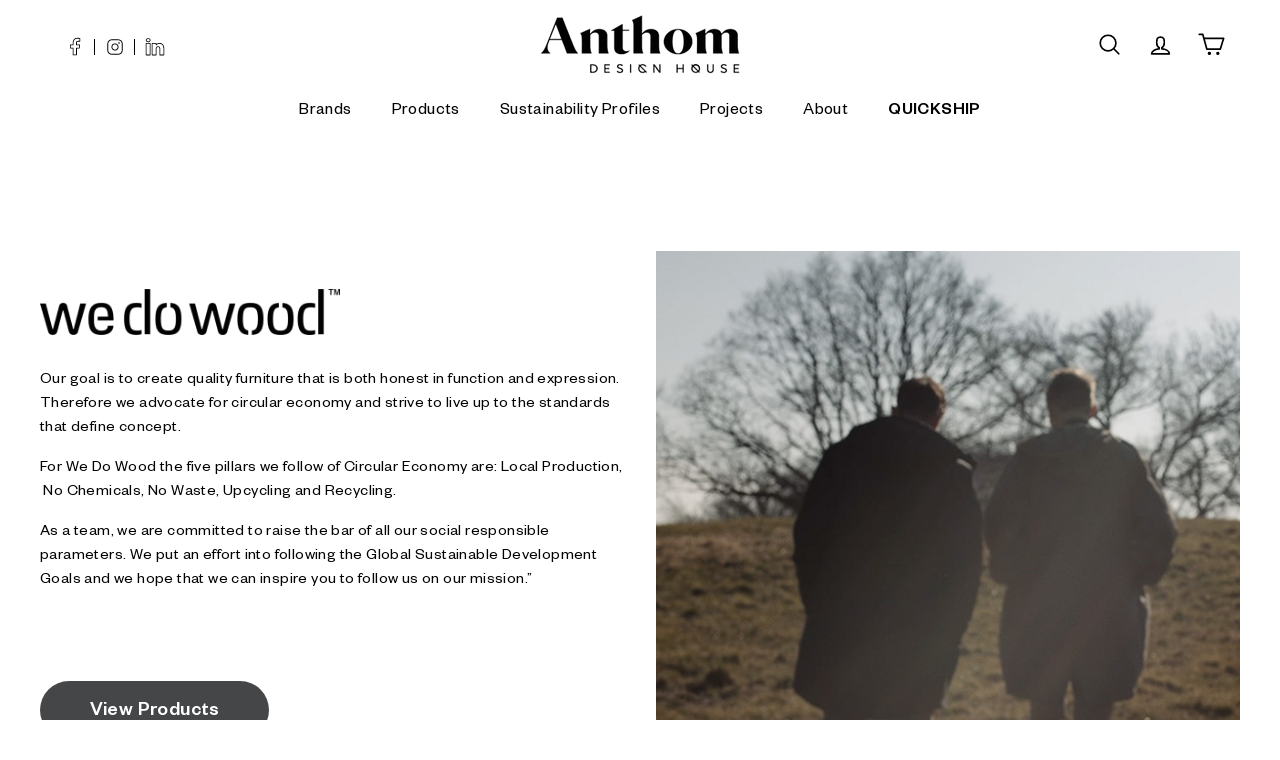

--- FILE ---
content_type: text/html; charset=utf-8
request_url: https://anthomdesignhouse.com/pages/wedowood-sustainability
body_size: 40742
content:
<!doctype html>

<html class="no-js" lang="en" dir="ltr">
<head>
  
  

  <meta charset="utf-8">
  <meta http-equiv="X-UA-Compatible" content="IE=edge,chrome=1">
  <meta name="viewport" content="width=device-width,initial-scale=1">
  <meta name="theme-color" content="#3b3b3b">
  <link rel="canonical" href="https://anthomdesignhouse.com/pages/wedowood-sustainability">
  <link rel="preload" as="script" href="//anthomdesignhouse.com/cdn/shop/t/83/assets/theme.js?v=40025810357529566741758647855">
  <link rel="preconnect" href="https://cdn.shopify.com" crossorigin>
  <link rel="preconnect" href="https://fonts.shopifycdn.com" crossorigin>
  <link rel="dns-prefetch" href="https://productreviews.shopifycdn.com">
  <link rel="dns-prefetch" href="https://ajax.googleapis.com">
  <link rel="dns-prefetch" href="https://maps.googleapis.com">
  <link rel="dns-prefetch" href="https://maps.gstatic.com"><link rel="stylesheet" href="https://cdnjs.cloudflare.com/ajax/libs/OwlCarousel2/2.3.4/assets/owl.carousel.min.css" integrity="sha512-tS3S5qG0BlhnQROyJXvNjeEM4UpMXHrQfTGmbQ1gKmelCxlSEBUaxhRBj/EFTzpbP4RVSrpEikbmdJobCvhE3g==" crossorigin="anonymous" referrerpolicy="no-referrer" />

  <link rel="stylesheet" href="https://cdnjs.cloudflare.com/ajax/libs/OwlCarousel2/2.3.4/assets/owl.theme.default.min.css" integrity="sha512-sMXtMNL1zRzolHYKEujM2AqCLUR9F2C4/05cdbxjjLSRvMQIciEPCQZo++nk7go3BtSuK9kfa/s+a4f4i5pLkw==" crossorigin="anonymous" referrerpolicy="no-referrer" /><link rel="shortcut icon" href="//anthomdesignhouse.com/cdn/shop/files/Favicon_32x32.png?v=1709045246" type="image/png" /><title>WeDoWood Sustainability
&ndash; Anthom | Design House
</title>
<meta property="og:site_name" content="Anthom | Design House">
  <meta property="og:url" content="https://anthomdesignhouse.com/pages/wedowood-sustainability">
  <meta property="og:title" content="WeDoWood Sustainability">
  <meta property="og:type" content="website">
  <meta property="og:description" content="Bridging the gap that stands between European furniture brands operating in the North American market.  "><meta property="og:image" content="http://anthomdesignhouse.com/cdn/shop/files/ADH-_LOGO_SoMe_35a0567c-2210-418c-8246-926d6d9e99f1.jpg?v=1755916197">
    <meta property="og:image:secure_url" content="https://anthomdesignhouse.com/cdn/shop/files/ADH-_LOGO_SoMe_35a0567c-2210-418c-8246-926d6d9e99f1.jpg?v=1755916197">
    <meta property="og:image:width" content="1080">
    <meta property="og:image:height" content="1080"><meta name="twitter:site" content="@">
  <meta name="twitter:card" content="summary_large_image">
  <meta name="twitter:title" content="WeDoWood Sustainability">
  <meta name="twitter:description" content="Bridging the gap that stands between European furniture brands operating in the North American market.  ">
<link rel="stylesheet" href="//anthomdesignhouse.com/cdn/shop/t/83/assets/country-flags.css"><style data-shopify>@font-face {
  font-family: "Libre Baskerville";
  font-weight: 400;
  font-style: normal;
  font-display: swap;
  src: url("//anthomdesignhouse.com/cdn/fonts/libre_baskerville/librebaskerville_n4.2ec9ee517e3ce28d5f1e6c6e75efd8a97e59c189.woff2") format("woff2"),
       url("//anthomdesignhouse.com/cdn/fonts/libre_baskerville/librebaskerville_n4.323789551b85098885c8eccedfb1bd8f25f56007.woff") format("woff");
}

  @font-face {
  font-family: Figtree;
  font-weight: 400;
  font-style: normal;
  font-display: swap;
  src: url("//anthomdesignhouse.com/cdn/fonts/figtree/figtree_n4.3c0838aba1701047e60be6a99a1b0a40ce9b8419.woff2") format("woff2"),
       url("//anthomdesignhouse.com/cdn/fonts/figtree/figtree_n4.c0575d1db21fc3821f17fd6617d3dee552312137.woff") format("woff");
}


  @font-face {
  font-family: Figtree;
  font-weight: 600;
  font-style: normal;
  font-display: swap;
  src: url("//anthomdesignhouse.com/cdn/fonts/figtree/figtree_n6.9d1ea52bb49a0a86cfd1b0383d00f83d3fcc14de.woff2") format("woff2"),
       url("//anthomdesignhouse.com/cdn/fonts/figtree/figtree_n6.f0fcdea525a0e47b2ae4ab645832a8e8a96d31d3.woff") format("woff");
}

  @font-face {
  font-family: Figtree;
  font-weight: 400;
  font-style: italic;
  font-display: swap;
  src: url("//anthomdesignhouse.com/cdn/fonts/figtree/figtree_i4.89f7a4275c064845c304a4cf8a4a586060656db2.woff2") format("woff2"),
       url("//anthomdesignhouse.com/cdn/fonts/figtree/figtree_i4.6f955aaaafc55a22ffc1f32ecf3756859a5ad3e2.woff") format("woff");
}

  @font-face {
  font-family: Figtree;
  font-weight: 600;
  font-style: italic;
  font-display: swap;
  src: url("//anthomdesignhouse.com/cdn/fonts/figtree/figtree_i6.702baae75738b446cfbed6ac0d60cab7b21e61ba.woff2") format("woff2"),
       url("//anthomdesignhouse.com/cdn/fonts/figtree/figtree_i6.6b8dc40d16c9905d29525156e284509f871ce8f9.woff") format("woff");
}

  
</style><link href="//anthomdesignhouse.com/cdn/shop/t/83/assets/theme.css?v=152539413505047145201758647874" rel="stylesheet" type="text/css" media="all" />
<style data-shopify>@font-face {
    font-family: 'Founders Grotesk';
    src: url("//anthomdesignhouse.com/cdn/shop/t/83/assets/FoundersGroteskRegular.woff2?v=41412963296901014611758647855") format('woff2'), url("//anthomdesignhouse.com/cdn/shop/t/83/assets/FoundersGroteskRegular.woff?v=65645200315658911461758647855") format('woff');
    font-weight: 400;
    font-style: normal;
    font-display: swap;
  }
  @font-face {
    font-family: 'Founders Grotesk';
    src: url("//anthomdesignhouse.com/cdn/shop/t/83/assets/FoundersGroteskSemibold.woff2?v=31871410865319470881758647852") format('woff2'), url("//anthomdesignhouse.com/cdn/shop/t/83/assets/FoundersGroteskSemibold.woff?v=76667251396532181501758647852") format('woff');
    font-weight: 500;
    font-style: normal;
    font-display: swap;
  }
  @font-face {
    font-family: 'Founders Grotesk';
    src: url("//anthomdesignhouse.com/cdn/shop/t/83/assets/FoundersGroteskMedium.woff2?v=139761000589197312991758647854") format('woff2'), url("//anthomdesignhouse.com/cdn/shop/t/83/assets/FoundersGroteskMedium.woff?v=18941847889963922651758647854") format('woff');
    font-weight: 600;
    font-style: normal;
    font-display: swap;
  }
  @font-face {
    font-family: 'Founders Grotesk';
    src: url("//anthomdesignhouse.com/cdn/shop/t/83/assets/FoundersGroteskBold.woff2?v=105805120314638377061758647853") format('woff2'), url("//anthomdesignhouse.com/cdn/shop/t/83/assets/FoundersGroteskBold.woff?v=57503971949272597771758647852") format('woff');
    font-weight: 700;
    font-style: italic;
    font-display: swap;
  }
  @font-face {
    font-family: 'Founders Grotesk';
    src: url("//anthomdesignhouse.com/cdn/shop/t/83/assets/FoundersGroteskLight.woff2?v=67665562950981758311758647854") format('woff2'), url("//anthomdesignhouse.com/cdn/shop/t/83/assets/FoundersGroteskLight.woff?v=138067032037888493221758647853") format('woff');
    font-weight: 300;
    font-style: normal;
    font-display: swap;
  }
  @font-face {
    font-family: 'Founders Grotesk';
    src: url("//anthomdesignhouse.com/cdn/shop/t/83/assets/FoundersGrotesk-RegularItalic.woff2?v=178851417474603279431758647852") format('woff2'), url("//anthomdesignhouse.com/cdn/shop/t/83/assets/FoundersGrotesk-RegularItalic.woff?v=72274520480401810141758647852") format('woff');
    font-weight: 400;
    font-style: italic;
    font-display: swap;
  }

  :root {
    --gutter: 24px;--typeBasePrimary:"Founders Grotesk";--typeHeaderFallback: serif;
    --typeHeaderSize: 36px;
    --typeHeaderWeight: 400;
    --typeHeaderLineHeight: 1.2;
    --typeHeaderSpacing: 0.0em;--typeBasePrimary:"Founders Grotesk";--typeBaseFallback:sans-serif;
    --typeBaseSize: 16px;
    --typeBaseWeight: 400;
    --typeBaseSpacing: 0.025em;
    --typeBaseLineHeight: 1.5;

    --colorWhite: #ffffff;
    --bgColorPrimaryButton: #3B3B3B;
    --colorSmallImageBg: #ffffff;
    --colorSmallImageBgDark: #f7f7f7;
    --colorLargeImageBg: #e7e7e7;
    --colorLargeImageBgLight: #ffffff;

    --iconWeight: 4px;
    --iconLinecaps: round;

    
      --buttonRadius: 50px;
      --btnPadding: 16px 25px 10px;
      /* --btnPadding: 14px 25px; */
    

    
      --roundness: 15px;
    

    
      --gridThickness: 0px;
    

    --productTileMargin: 10%;
    --collectionTileMargin: 17%;

    --swatchSize: 40px;
  }

  @media screen and (max-width: 768px) {
    :root {
      --typeBaseSize: 14px;

      
        --roundness: 15px;
        --btnPadding: 9px 25px;
      
    }
  }</style>

<link href="//anthomdesignhouse.com/cdn/shop/t/83/assets/custom.css?v=4293212115435723481758647852" rel="stylesheet" type="text/css" media="all" />
<link href="//anthomdesignhouse.com/cdn/shop/t/83/assets/custom-font-fixes.css?v=114993800617131233001758647855" rel="stylesheet" type="text/css" media="all" />
<script>
    document.documentElement.className = document.documentElement.className.replace('no-js', 'js');

    window.theme = window.theme || {};
    theme.routes = {
      home: "/",
      collections: "/collections",
      cart: "/cart.js",
      cartPage: "/cart",
      cartAdd: "/cart/add.js",
      cartChange: "/cart/change.js",
      search: "/search"
    };
    theme.strings = {
      soldOut: "Sold Out",
      unavailable: "Unavailable",
      inStockLabel: "In stock, ready to ship",
      oneStockLabel: "Low stock - [count] item left",
      otherStockLabel: "Low stock - [count] items left",
      willNotShipUntil: "Ready to ship [date]",
      willBeInStockAfter: "Back in stock [date]",
      waitingForStock: "Inventory on the way",
      savePrice: "Save [saved_amount]",
      cartEmpty: "Your cart is currently empty.",
      cartTermsConfirmation: "You must agree with the terms and conditions of sales to check out",
      searchCollections: "Collections:",
      searchPages: "Pages:",
      searchArticles: "Articles:"
    };
    theme.settings = {
      cartType: "dropdown",
      isCustomerTemplate: false,
      
      moneyFormat: "${{amount}}",
      
      saveType: "dollar",
      productImageSize: "square",
      productImageCover: true,
      predictiveSearch: true,
      predictiveSearchType: "product",
      superScriptSetting: false,
      superScriptPrice: false,
      quickView: true,
      quickAdd: true,
      themeName: 'Expanse',
      themeVersion: "4.1.0"
    };</script>

  <script>window.performance && window.performance.mark && window.performance.mark('shopify.content_for_header.start');</script><meta name="google-site-verification" content="RupjqSvF_fVlvFU4N0elGOfTEz1GDVtrgFxYuPBypJI">
<meta id="shopify-digital-wallet" name="shopify-digital-wallet" content="/5523374169/digital_wallets/dialog">
<meta name="shopify-checkout-api-token" content="3910091bbf944a6ef80aeeda554ae5aa">
<link rel="alternate" hreflang="x-default" href="https://anthomdesignhouse.com/pages/wedowood-sustainability">
<link rel="alternate" hreflang="en" href="https://anthomdesignhouse.com/pages/wedowood-sustainability">
<link rel="alternate" hreflang="en-CA" href="https://ca.anthomdesignhouse.com/pages/wedowood-sustainability">
<script async="async" src="/checkouts/internal/preloads.js?locale=en-US"></script>
<link rel="preconnect" href="https://shop.app" crossorigin="anonymous">
<script async="async" src="https://shop.app/checkouts/internal/preloads.js?locale=en-US&shop_id=5523374169" crossorigin="anonymous"></script>
<script id="apple-pay-shop-capabilities" type="application/json">{"shopId":5523374169,"countryCode":"US","currencyCode":"USD","merchantCapabilities":["supports3DS"],"merchantId":"gid:\/\/shopify\/Shop\/5523374169","merchantName":"Anthom | Design House","requiredBillingContactFields":["postalAddress","email","phone"],"requiredShippingContactFields":["postalAddress","email","phone"],"shippingType":"shipping","supportedNetworks":["visa","masterCard","amex","discover","elo","jcb"],"total":{"type":"pending","label":"Anthom | Design House","amount":"1.00"},"shopifyPaymentsEnabled":true,"supportsSubscriptions":true}</script>
<script id="shopify-features" type="application/json">{"accessToken":"3910091bbf944a6ef80aeeda554ae5aa","betas":["rich-media-storefront-analytics"],"domain":"anthomdesignhouse.com","predictiveSearch":true,"shopId":5523374169,"locale":"en"}</script>
<script>var Shopify = Shopify || {};
Shopify.shop = "anthomdesignhouse.myshopify.com";
Shopify.locale = "en";
Shopify.currency = {"active":"USD","rate":"1.0"};
Shopify.country = "US";
Shopify.theme = {"name":"adh-shopify-new\/live","id":157894312025,"schema_name":"Expanse","schema_version":"4.1.0","theme_store_id":null,"role":"main"};
Shopify.theme.handle = "null";
Shopify.theme.style = {"id":null,"handle":null};
Shopify.cdnHost = "anthomdesignhouse.com/cdn";
Shopify.routes = Shopify.routes || {};
Shopify.routes.root = "/";</script>
<script type="module">!function(o){(o.Shopify=o.Shopify||{}).modules=!0}(window);</script>
<script>!function(o){function n(){var o=[];function n(){o.push(Array.prototype.slice.apply(arguments))}return n.q=o,n}var t=o.Shopify=o.Shopify||{};t.loadFeatures=n(),t.autoloadFeatures=n()}(window);</script>
<script>
  window.ShopifyPay = window.ShopifyPay || {};
  window.ShopifyPay.apiHost = "shop.app\/pay";
  window.ShopifyPay.redirectState = null;
</script>
<script id="shop-js-analytics" type="application/json">{"pageType":"page"}</script>
<script defer="defer" async type="module" src="//anthomdesignhouse.com/cdn/shopifycloud/shop-js/modules/v2/client.init-shop-cart-sync_BdyHc3Nr.en.esm.js"></script>
<script defer="defer" async type="module" src="//anthomdesignhouse.com/cdn/shopifycloud/shop-js/modules/v2/chunk.common_Daul8nwZ.esm.js"></script>
<script type="module">
  await import("//anthomdesignhouse.com/cdn/shopifycloud/shop-js/modules/v2/client.init-shop-cart-sync_BdyHc3Nr.en.esm.js");
await import("//anthomdesignhouse.com/cdn/shopifycloud/shop-js/modules/v2/chunk.common_Daul8nwZ.esm.js");

  window.Shopify.SignInWithShop?.initShopCartSync?.({"fedCMEnabled":true,"windoidEnabled":true});

</script>
<script>
  window.Shopify = window.Shopify || {};
  if (!window.Shopify.featureAssets) window.Shopify.featureAssets = {};
  window.Shopify.featureAssets['shop-js'] = {"shop-cart-sync":["modules/v2/client.shop-cart-sync_QYOiDySF.en.esm.js","modules/v2/chunk.common_Daul8nwZ.esm.js"],"init-fed-cm":["modules/v2/client.init-fed-cm_DchLp9rc.en.esm.js","modules/v2/chunk.common_Daul8nwZ.esm.js"],"shop-button":["modules/v2/client.shop-button_OV7bAJc5.en.esm.js","modules/v2/chunk.common_Daul8nwZ.esm.js"],"init-windoid":["modules/v2/client.init-windoid_DwxFKQ8e.en.esm.js","modules/v2/chunk.common_Daul8nwZ.esm.js"],"shop-cash-offers":["modules/v2/client.shop-cash-offers_DWtL6Bq3.en.esm.js","modules/v2/chunk.common_Daul8nwZ.esm.js","modules/v2/chunk.modal_CQq8HTM6.esm.js"],"shop-toast-manager":["modules/v2/client.shop-toast-manager_CX9r1SjA.en.esm.js","modules/v2/chunk.common_Daul8nwZ.esm.js"],"init-shop-email-lookup-coordinator":["modules/v2/client.init-shop-email-lookup-coordinator_UhKnw74l.en.esm.js","modules/v2/chunk.common_Daul8nwZ.esm.js"],"pay-button":["modules/v2/client.pay-button_DzxNnLDY.en.esm.js","modules/v2/chunk.common_Daul8nwZ.esm.js"],"avatar":["modules/v2/client.avatar_BTnouDA3.en.esm.js"],"init-shop-cart-sync":["modules/v2/client.init-shop-cart-sync_BdyHc3Nr.en.esm.js","modules/v2/chunk.common_Daul8nwZ.esm.js"],"shop-login-button":["modules/v2/client.shop-login-button_D8B466_1.en.esm.js","modules/v2/chunk.common_Daul8nwZ.esm.js","modules/v2/chunk.modal_CQq8HTM6.esm.js"],"init-customer-accounts-sign-up":["modules/v2/client.init-customer-accounts-sign-up_C8fpPm4i.en.esm.js","modules/v2/client.shop-login-button_D8B466_1.en.esm.js","modules/v2/chunk.common_Daul8nwZ.esm.js","modules/v2/chunk.modal_CQq8HTM6.esm.js"],"init-shop-for-new-customer-accounts":["modules/v2/client.init-shop-for-new-customer-accounts_CVTO0Ztu.en.esm.js","modules/v2/client.shop-login-button_D8B466_1.en.esm.js","modules/v2/chunk.common_Daul8nwZ.esm.js","modules/v2/chunk.modal_CQq8HTM6.esm.js"],"init-customer-accounts":["modules/v2/client.init-customer-accounts_dRgKMfrE.en.esm.js","modules/v2/client.shop-login-button_D8B466_1.en.esm.js","modules/v2/chunk.common_Daul8nwZ.esm.js","modules/v2/chunk.modal_CQq8HTM6.esm.js"],"shop-follow-button":["modules/v2/client.shop-follow-button_CkZpjEct.en.esm.js","modules/v2/chunk.common_Daul8nwZ.esm.js","modules/v2/chunk.modal_CQq8HTM6.esm.js"],"lead-capture":["modules/v2/client.lead-capture_BntHBhfp.en.esm.js","modules/v2/chunk.common_Daul8nwZ.esm.js","modules/v2/chunk.modal_CQq8HTM6.esm.js"],"checkout-modal":["modules/v2/client.checkout-modal_CfxcYbTm.en.esm.js","modules/v2/chunk.common_Daul8nwZ.esm.js","modules/v2/chunk.modal_CQq8HTM6.esm.js"],"shop-login":["modules/v2/client.shop-login_Da4GZ2H6.en.esm.js","modules/v2/chunk.common_Daul8nwZ.esm.js","modules/v2/chunk.modal_CQq8HTM6.esm.js"],"payment-terms":["modules/v2/client.payment-terms_MV4M3zvL.en.esm.js","modules/v2/chunk.common_Daul8nwZ.esm.js","modules/v2/chunk.modal_CQq8HTM6.esm.js"]};
</script>
<script>(function() {
  var isLoaded = false;
  function asyncLoad() {
    if (isLoaded) return;
    isLoaded = true;
    var urls = ["\/\/d1liekpayvooaz.cloudfront.net\/apps\/customizery\/customizery.js?shop=anthomdesignhouse.myshopify.com","\/\/www.powr.io\/powr.js?powr-token=anthomdesignhouse.myshopify.com\u0026external-type=shopify\u0026shop=anthomdesignhouse.myshopify.com","https:\/\/s3-us-west-2.amazonaws.com\/unific-ipaas-cdn\/js\/unific-util-shopify.js?shop=anthomdesignhouse.myshopify.com","https:\/\/tools.luckyorange.com\/core\/lo.js?site-id=49d57110\u0026shop=anthomdesignhouse.myshopify.com","https:\/\/cdn.nfcube.com\/instafeed-3d0ca55ba4e32d4179d6f36fefe071c1.js?shop=anthomdesignhouse.myshopify.com"];
    for (var i = 0; i < urls.length; i++) {
      var s = document.createElement('script');
      s.type = 'text/javascript';
      s.async = true;
      s.src = urls[i];
      var x = document.getElementsByTagName('script')[0];
      x.parentNode.insertBefore(s, x);
    }
  };
  if(window.attachEvent) {
    window.attachEvent('onload', asyncLoad);
  } else {
    window.addEventListener('load', asyncLoad, false);
  }
})();</script>
<script id="__st">var __st={"a":5523374169,"offset":-18000,"reqid":"9c30cecc-80c7-4dda-95a6-7cf51756cde5-1768989725","pageurl":"anthomdesignhouse.com\/pages\/wedowood-sustainability","s":"pages-86649307225","u":"252048aa2c59","p":"page","rtyp":"page","rid":86649307225};</script>
<script>window.ShopifyPaypalV4VisibilityTracking = true;</script>
<script id="captcha-bootstrap">!function(){'use strict';const t='contact',e='account',n='new_comment',o=[[t,t],['blogs',n],['comments',n],[t,'customer']],c=[[e,'customer_login'],[e,'guest_login'],[e,'recover_customer_password'],[e,'create_customer']],r=t=>t.map((([t,e])=>`form[action*='/${t}']:not([data-nocaptcha='true']) input[name='form_type'][value='${e}']`)).join(','),a=t=>()=>t?[...document.querySelectorAll(t)].map((t=>t.form)):[];function s(){const t=[...o],e=r(t);return a(e)}const i='password',u='form_key',d=['recaptcha-v3-token','g-recaptcha-response','h-captcha-response',i],f=()=>{try{return window.sessionStorage}catch{return}},m='__shopify_v',_=t=>t.elements[u];function p(t,e,n=!1){try{const o=window.sessionStorage,c=JSON.parse(o.getItem(e)),{data:r}=function(t){const{data:e,action:n}=t;return t[m]||n?{data:e,action:n}:{data:t,action:n}}(c);for(const[e,n]of Object.entries(r))t.elements[e]&&(t.elements[e].value=n);n&&o.removeItem(e)}catch(o){console.error('form repopulation failed',{error:o})}}const l='form_type',E='cptcha';function T(t){t.dataset[E]=!0}const w=window,h=w.document,L='Shopify',v='ce_forms',y='captcha';let A=!1;((t,e)=>{const n=(g='f06e6c50-85a8-45c8-87d0-21a2b65856fe',I='https://cdn.shopify.com/shopifycloud/storefront-forms-hcaptcha/ce_storefront_forms_captcha_hcaptcha.v1.5.2.iife.js',D={infoText:'Protected by hCaptcha',privacyText:'Privacy',termsText:'Terms'},(t,e,n)=>{const o=w[L][v],c=o.bindForm;if(c)return c(t,g,e,D).then(n);var r;o.q.push([[t,g,e,D],n]),r=I,A||(h.body.append(Object.assign(h.createElement('script'),{id:'captcha-provider',async:!0,src:r})),A=!0)});var g,I,D;w[L]=w[L]||{},w[L][v]=w[L][v]||{},w[L][v].q=[],w[L][y]=w[L][y]||{},w[L][y].protect=function(t,e){n(t,void 0,e),T(t)},Object.freeze(w[L][y]),function(t,e,n,w,h,L){const[v,y,A,g]=function(t,e,n){const i=e?o:[],u=t?c:[],d=[...i,...u],f=r(d),m=r(i),_=r(d.filter((([t,e])=>n.includes(e))));return[a(f),a(m),a(_),s()]}(w,h,L),I=t=>{const e=t.target;return e instanceof HTMLFormElement?e:e&&e.form},D=t=>v().includes(t);t.addEventListener('submit',(t=>{const e=I(t);if(!e)return;const n=D(e)&&!e.dataset.hcaptchaBound&&!e.dataset.recaptchaBound,o=_(e),c=g().includes(e)&&(!o||!o.value);(n||c)&&t.preventDefault(),c&&!n&&(function(t){try{if(!f())return;!function(t){const e=f();if(!e)return;const n=_(t);if(!n)return;const o=n.value;o&&e.removeItem(o)}(t);const e=Array.from(Array(32),(()=>Math.random().toString(36)[2])).join('');!function(t,e){_(t)||t.append(Object.assign(document.createElement('input'),{type:'hidden',name:u})),t.elements[u].value=e}(t,e),function(t,e){const n=f();if(!n)return;const o=[...t.querySelectorAll(`input[type='${i}']`)].map((({name:t})=>t)),c=[...d,...o],r={};for(const[a,s]of new FormData(t).entries())c.includes(a)||(r[a]=s);n.setItem(e,JSON.stringify({[m]:1,action:t.action,data:r}))}(t,e)}catch(e){console.error('failed to persist form',e)}}(e),e.submit())}));const S=(t,e)=>{t&&!t.dataset[E]&&(n(t,e.some((e=>e===t))),T(t))};for(const o of['focusin','change'])t.addEventListener(o,(t=>{const e=I(t);D(e)&&S(e,y())}));const B=e.get('form_key'),M=e.get(l),P=B&&M;t.addEventListener('DOMContentLoaded',(()=>{const t=y();if(P)for(const e of t)e.elements[l].value===M&&p(e,B);[...new Set([...A(),...v().filter((t=>'true'===t.dataset.shopifyCaptcha))])].forEach((e=>S(e,t)))}))}(h,new URLSearchParams(w.location.search),n,t,e,['guest_login'])})(!0,!0)}();</script>
<script integrity="sha256-4kQ18oKyAcykRKYeNunJcIwy7WH5gtpwJnB7kiuLZ1E=" data-source-attribution="shopify.loadfeatures" defer="defer" src="//anthomdesignhouse.com/cdn/shopifycloud/storefront/assets/storefront/load_feature-a0a9edcb.js" crossorigin="anonymous"></script>
<script crossorigin="anonymous" defer="defer" src="//anthomdesignhouse.com/cdn/shopifycloud/storefront/assets/shopify_pay/storefront-65b4c6d7.js?v=20250812"></script>
<script data-source-attribution="shopify.dynamic_checkout.dynamic.init">var Shopify=Shopify||{};Shopify.PaymentButton=Shopify.PaymentButton||{isStorefrontPortableWallets:!0,init:function(){window.Shopify.PaymentButton.init=function(){};var t=document.createElement("script");t.src="https://anthomdesignhouse.com/cdn/shopifycloud/portable-wallets/latest/portable-wallets.en.js",t.type="module",document.head.appendChild(t)}};
</script>
<script data-source-attribution="shopify.dynamic_checkout.buyer_consent">
  function portableWalletsHideBuyerConsent(e){var t=document.getElementById("shopify-buyer-consent"),n=document.getElementById("shopify-subscription-policy-button");t&&n&&(t.classList.add("hidden"),t.setAttribute("aria-hidden","true"),n.removeEventListener("click",e))}function portableWalletsShowBuyerConsent(e){var t=document.getElementById("shopify-buyer-consent"),n=document.getElementById("shopify-subscription-policy-button");t&&n&&(t.classList.remove("hidden"),t.removeAttribute("aria-hidden"),n.addEventListener("click",e))}window.Shopify?.PaymentButton&&(window.Shopify.PaymentButton.hideBuyerConsent=portableWalletsHideBuyerConsent,window.Shopify.PaymentButton.showBuyerConsent=portableWalletsShowBuyerConsent);
</script>
<script data-source-attribution="shopify.dynamic_checkout.cart.bootstrap">document.addEventListener("DOMContentLoaded",(function(){function t(){return document.querySelector("shopify-accelerated-checkout-cart, shopify-accelerated-checkout")}if(t())Shopify.PaymentButton.init();else{new MutationObserver((function(e,n){t()&&(Shopify.PaymentButton.init(),n.disconnect())})).observe(document.body,{childList:!0,subtree:!0})}}));
</script>
<link id="shopify-accelerated-checkout-styles" rel="stylesheet" media="screen" href="https://anthomdesignhouse.com/cdn/shopifycloud/portable-wallets/latest/accelerated-checkout-backwards-compat.css" crossorigin="anonymous">
<style id="shopify-accelerated-checkout-cart">
        #shopify-buyer-consent {
  margin-top: 1em;
  display: inline-block;
  width: 100%;
}

#shopify-buyer-consent.hidden {
  display: none;
}

#shopify-subscription-policy-button {
  background: none;
  border: none;
  padding: 0;
  text-decoration: underline;
  font-size: inherit;
  cursor: pointer;
}

#shopify-subscription-policy-button::before {
  box-shadow: none;
}

      </style>

<script>window.performance && window.performance.mark && window.performance.mark('shopify.content_for_header.end');</script>

  <script src="//anthomdesignhouse.com/cdn/shop/t/83/assets/vendor-scripts-v2.js" defer="defer"></script>
  <script src="//anthomdesignhouse.com/cdn/shop/t/83/assets/theme.js?v=40025810357529566741758647855" defer="defer"></script>

  <script>
    window._icons = {
      'arrowRight': "//anthomdesignhouse.com/cdn/shop/t/83/assets/arrow-right.png?v=96899832414704749941758647855",
      'arrowLeft': "//anthomdesignhouse.com/cdn/shop/t/83/assets/arrow-left.png?v=87762414481811880941758647855"
    };
  </script>  

  
<script type="text/javascript">
    const ETS_FS_MONEY_FORMAT = "${{amount}}";
    const ETS_FS_COLLECTION_HANDLE = "";
    const ETS_FS_COLLECTION_ID = "";
    const ETS_FS_PAGE_HANDLE = "wedowood-sustainability";
    const ETS_FS_TEMPLATE_NAME = "page";
    const ETS_FS_CACHE_FILTER_URL = "//anthomdesignhouse.com/cdn/shop/t/83/assets/ets_fs_cache_filter.json?v=58236";
    const ETS_FS_THEME_SETTING = {"color_body_bg":"#ffffff","color_body_text":"#000000","color_price":"#1c1d1d","color_savings_text":"#ba4444","color_borders":"#e8e8e1","color_button":"#3b3b3b","color_button_text":"#ffffff","color_sale_tag":"#ba4444","color_sale_tag_text":"#ffffff","color_cart_dot":"#ba4444","color_cart_dot_text":"#fff","color_small_image_bg":"#ffffff","color_large_image_bg":"#e7e7e7","color_header":"rgba(0,0,0,0)","color_header_text":"#ffffff","color_announcement":"#000000","color_announcement_text":"#ffffff","color_header_search":"#e7e7e7","color_footer":"#3b3b3b","color_footer_border":"#e8e8e1","color_footer_text":"#fafafa","color_scheme_1_bg":"#ffffff","color_scheme_1_text":"#000000","color_scheme_1_texture":"none","color_scheme_2_bg":"#acc6c3","color_scheme_2_text":"#ffffff","color_scheme_2_texture":"swirl","color_scheme_3_bg":"#ffffff","color_scheme_3_text":"#000000","color_scheme_3_texture":"darken","type_header_font_family":{"error":"json not allowed for this object"},"type_header_spacing":"0","type_header_base_size":36,"type_header_line_height":1.2,"type_header_capitalize":false,"type_base_font_family":{"error":"json not allowed for this object"},"type_base_spacing":"25","type_base_size":16,"type_base_line_height":1.5,"type_navigation_style":"body","type_navigation_size":14,"type_navigation_capitalize":false,"text_direction":"ltr","edges":"round","button_style":"round","cart_icon":"cart","icon_weight":"4px","icon_linecaps":"round","animate_page_transitions":true,"superscript_decimals":false,"product_save_amount":false,"product_save_type":"dollar","vendor_enable":false,"quick_shop_enable":true,"quick_add_enable":true,"product_grid_image_size":"square","product_grid_image_fill":true,"product_hover_image":true,"enable_swatches":true,"swatch_style":"round","swatch_size":40,"product_grid_style":"grey-square","product_grid_image_margin":10,"enable_product_reviews":false,"collection_grid_shape":"square","collection_grid_image":"collection","collection_grid_image_margin":17,"cart_type":"dropdown","cart_additional_buttons":false,"cart_notes_enable":false,"cart_terms_conditions_enable":false,"social_facebook_link":"https:\/\/www.facebook.com\/anthomdesignhouse\/","social_twitter_link":"","social_pinterest_link":"https:\/\/www.pinterest.com\/anthomdesignhouse\/","social_instagram_link":"https:\/\/www.instagram.com\/anthomdesignhouse\/","social_snapchat_link":"","social_tiktok_link":"","social_tumblr_link":"","social_linkedin_link":"https:\/\/www.linkedin.com\/company\/anthom-design-house\/","social_youtube_link":"","social_vimeo_link":"","share_facebook":true,"share_twitter":true,"share_pinterest":true,"favicon":"\/\/anthomdesignhouse.com\/cdn\/shop\/files\/Favicon.png?v=1709045246","search_type":"product","predictive_search_enabled":true,"predictive_image_size":"square","show_breadcrumbs":false,"show_breadcrumbs_collection_link":true,"checkout_logo_image":"\/\/anthomdesignhouse.com\/cdn\/shop\/files\/Anthom_Logo_1.png?v=1679501998","checkout_logo_position":"left","checkout_logo_size":"small","checkout_body_background_color":"#ffffff","checkout_input_background_color_mode":"white","checkout_sidebar_background_color":"#fafafa","checkout_heading_font":"-apple-system, BlinkMacSystemFont, 'Segoe UI', Roboto, Helvetica, Arial, sans-serif, 'Apple Color Emoji', 'Segoe UI Emoji', 'Segoe UI Symbol'","checkout_body_font":"-apple-system, BlinkMacSystemFont, 'Segoe UI', Roboto, Helvetica, Arial, sans-serif, 'Apple Color Emoji', 'Segoe UI Emoji', 'Segoe UI Symbol'","checkout_accent_color":"#111111","checkout_button_color":"#111111","checkout_error_color":"#ff6d6d","type_product_style":"body","type_product_capitalize":true,"color_image_overlay":"#000000","color_image_overlay_opacity":0,"color_image_overlay_text_shadow":28,"type_headers_align_text":false,"type_body_align_text":true,"color_drawer_background":"#ffffff","color_drawer_text":"#000000","color_drawer_border":"#e8e8e1","color_drawer_button":"#111111","color_drawer_button_text":"#ffffff","color_modal_overlays":"#e6e6e6","type_collection_font":"body","type_collection_size":18,"collection_grid_style":"below","collection_grid_text_align":"center","collection_grid_tint":"#000000","collection_grid_opacity":10,"collection_grid_gutter":true,"breadcrumb":false,"customer_layout":"customer_area"};
    const ETS_FS_CUSTOMER_ID = 0;
    const ETS_FS_CUSTOMER_EMAIL = "";
    const ETS_FS_CUSTOMER_TAGS = "[]";
</script>
<script src="//anthomdesignhouse.com/cdn/shop/t/83/assets/ets_fs_config.js?v=75369715762657180171758647855" type="text/javascript"></script>
<script src="//anthomdesignhouse.com/cdn/shop/t/83/assets/ets_fs_filters.js?v=29282318035039467811758647856" type="text/javascript"></script>
 

  <!-- VisitorQueue Tracking -- BEGINS -->
  <link rel='dns-prefetch' href='//t.visitorqueue.com' style='display: none !important;'/> 
  <script>function vqTrackId(){return 'da631ffd-6d29-4700-a952-3bd614c4c66e';} (function(d, e) { var el = d.createElement(e); el.sa = function(an, av){this.setAttribute(an, av); return this;}; el.sa('id', 'vq_tracking').sa('src', '//t.visitorqueue.com/p/tracking.min.js?id='+vqTrackId()).sa('async', 1).sa('data-id', vqTrackId()); d.getElementsByTagName(e)[0].parentNode.appendChild(el); })(document, 'script'); </script>
  <link rel='stylesheet' type='text/css' href="https://p.visitorqueue.com/styles/da631ffd-6d29-4700-a952-3bd614c4c66e.css" id='vq_flick_styles'/> 
  <script>function vqTrackPc(){return 1;}</script> 
  <script>(function(d, e) { var el = d.createElement(e); el.sa = function(an, av){this.setAttribute(an, av); return this;}; el.sa('id', 'vq_personalisation').sa('src', '//personalisation.visitorqueue.com/p/personalisation.min.js?id='+vqTrackId()).sa('async', 1).sa('data-id', vqTrackId()); d.getElementsByTagName(e)[0].parentNode.appendChild(el); })(document, 'script'); </script>
  <!-- VisitorQueue Tracking -- ENDS -->
<!-- BEGIN app block: shopify://apps/klaviyo-email-marketing-sms/blocks/klaviyo-onsite-embed/2632fe16-c075-4321-a88b-50b567f42507 -->












  <script async src="https://static.klaviyo.com/onsite/js/TU65nQ/klaviyo.js?company_id=TU65nQ"></script>
  <script>!function(){if(!window.klaviyo){window._klOnsite=window._klOnsite||[];try{window.klaviyo=new Proxy({},{get:function(n,i){return"push"===i?function(){var n;(n=window._klOnsite).push.apply(n,arguments)}:function(){for(var n=arguments.length,o=new Array(n),w=0;w<n;w++)o[w]=arguments[w];var t="function"==typeof o[o.length-1]?o.pop():void 0,e=new Promise((function(n){window._klOnsite.push([i].concat(o,[function(i){t&&t(i),n(i)}]))}));return e}}})}catch(n){window.klaviyo=window.klaviyo||[],window.klaviyo.push=function(){var n;(n=window._klOnsite).push.apply(n,arguments)}}}}();</script>

  




  <script>
    window.klaviyoReviewsProductDesignMode = false
  </script>







<!-- END app block --><link href="https://monorail-edge.shopifysvc.com" rel="dns-prefetch">
<script>(function(){if ("sendBeacon" in navigator && "performance" in window) {try {var session_token_from_headers = performance.getEntriesByType('navigation')[0].serverTiming.find(x => x.name == '_s').description;} catch {var session_token_from_headers = undefined;}var session_cookie_matches = document.cookie.match(/_shopify_s=([^;]*)/);var session_token_from_cookie = session_cookie_matches && session_cookie_matches.length === 2 ? session_cookie_matches[1] : "";var session_token = session_token_from_headers || session_token_from_cookie || "";function handle_abandonment_event(e) {var entries = performance.getEntries().filter(function(entry) {return /monorail-edge.shopifysvc.com/.test(entry.name);});if (!window.abandonment_tracked && entries.length === 0) {window.abandonment_tracked = true;var currentMs = Date.now();var navigation_start = performance.timing.navigationStart;var payload = {shop_id: 5523374169,url: window.location.href,navigation_start,duration: currentMs - navigation_start,session_token,page_type: "page"};window.navigator.sendBeacon("https://monorail-edge.shopifysvc.com/v1/produce", JSON.stringify({schema_id: "online_store_buyer_site_abandonment/1.1",payload: payload,metadata: {event_created_at_ms: currentMs,event_sent_at_ms: currentMs}}));}}window.addEventListener('pagehide', handle_abandonment_event);}}());</script>
<script id="web-pixels-manager-setup">(function e(e,d,r,n,o){if(void 0===o&&(o={}),!Boolean(null===(a=null===(i=window.Shopify)||void 0===i?void 0:i.analytics)||void 0===a?void 0:a.replayQueue)){var i,a;window.Shopify=window.Shopify||{};var t=window.Shopify;t.analytics=t.analytics||{};var s=t.analytics;s.replayQueue=[],s.publish=function(e,d,r){return s.replayQueue.push([e,d,r]),!0};try{self.performance.mark("wpm:start")}catch(e){}var l=function(){var e={modern:/Edge?\/(1{2}[4-9]|1[2-9]\d|[2-9]\d{2}|\d{4,})\.\d+(\.\d+|)|Firefox\/(1{2}[4-9]|1[2-9]\d|[2-9]\d{2}|\d{4,})\.\d+(\.\d+|)|Chrom(ium|e)\/(9{2}|\d{3,})\.\d+(\.\d+|)|(Maci|X1{2}).+ Version\/(15\.\d+|(1[6-9]|[2-9]\d|\d{3,})\.\d+)([,.]\d+|)( \(\w+\)|)( Mobile\/\w+|) Safari\/|Chrome.+OPR\/(9{2}|\d{3,})\.\d+\.\d+|(CPU[ +]OS|iPhone[ +]OS|CPU[ +]iPhone|CPU IPhone OS|CPU iPad OS)[ +]+(15[._]\d+|(1[6-9]|[2-9]\d|\d{3,})[._]\d+)([._]\d+|)|Android:?[ /-](13[3-9]|1[4-9]\d|[2-9]\d{2}|\d{4,})(\.\d+|)(\.\d+|)|Android.+Firefox\/(13[5-9]|1[4-9]\d|[2-9]\d{2}|\d{4,})\.\d+(\.\d+|)|Android.+Chrom(ium|e)\/(13[3-9]|1[4-9]\d|[2-9]\d{2}|\d{4,})\.\d+(\.\d+|)|SamsungBrowser\/([2-9]\d|\d{3,})\.\d+/,legacy:/Edge?\/(1[6-9]|[2-9]\d|\d{3,})\.\d+(\.\d+|)|Firefox\/(5[4-9]|[6-9]\d|\d{3,})\.\d+(\.\d+|)|Chrom(ium|e)\/(5[1-9]|[6-9]\d|\d{3,})\.\d+(\.\d+|)([\d.]+$|.*Safari\/(?![\d.]+ Edge\/[\d.]+$))|(Maci|X1{2}).+ Version\/(10\.\d+|(1[1-9]|[2-9]\d|\d{3,})\.\d+)([,.]\d+|)( \(\w+\)|)( Mobile\/\w+|) Safari\/|Chrome.+OPR\/(3[89]|[4-9]\d|\d{3,})\.\d+\.\d+|(CPU[ +]OS|iPhone[ +]OS|CPU[ +]iPhone|CPU IPhone OS|CPU iPad OS)[ +]+(10[._]\d+|(1[1-9]|[2-9]\d|\d{3,})[._]\d+)([._]\d+|)|Android:?[ /-](13[3-9]|1[4-9]\d|[2-9]\d{2}|\d{4,})(\.\d+|)(\.\d+|)|Mobile Safari.+OPR\/([89]\d|\d{3,})\.\d+\.\d+|Android.+Firefox\/(13[5-9]|1[4-9]\d|[2-9]\d{2}|\d{4,})\.\d+(\.\d+|)|Android.+Chrom(ium|e)\/(13[3-9]|1[4-9]\d|[2-9]\d{2}|\d{4,})\.\d+(\.\d+|)|Android.+(UC? ?Browser|UCWEB|U3)[ /]?(15\.([5-9]|\d{2,})|(1[6-9]|[2-9]\d|\d{3,})\.\d+)\.\d+|SamsungBrowser\/(5\.\d+|([6-9]|\d{2,})\.\d+)|Android.+MQ{2}Browser\/(14(\.(9|\d{2,})|)|(1[5-9]|[2-9]\d|\d{3,})(\.\d+|))(\.\d+|)|K[Aa][Ii]OS\/(3\.\d+|([4-9]|\d{2,})\.\d+)(\.\d+|)/},d=e.modern,r=e.legacy,n=navigator.userAgent;return n.match(d)?"modern":n.match(r)?"legacy":"unknown"}(),u="modern"===l?"modern":"legacy",c=(null!=n?n:{modern:"",legacy:""})[u],f=function(e){return[e.baseUrl,"/wpm","/b",e.hashVersion,"modern"===e.buildTarget?"m":"l",".js"].join("")}({baseUrl:d,hashVersion:r,buildTarget:u}),m=function(e){var d=e.version,r=e.bundleTarget,n=e.surface,o=e.pageUrl,i=e.monorailEndpoint;return{emit:function(e){var a=e.status,t=e.errorMsg,s=(new Date).getTime(),l=JSON.stringify({metadata:{event_sent_at_ms:s},events:[{schema_id:"web_pixels_manager_load/3.1",payload:{version:d,bundle_target:r,page_url:o,status:a,surface:n,error_msg:t},metadata:{event_created_at_ms:s}}]});if(!i)return console&&console.warn&&console.warn("[Web Pixels Manager] No Monorail endpoint provided, skipping logging."),!1;try{return self.navigator.sendBeacon.bind(self.navigator)(i,l)}catch(e){}var u=new XMLHttpRequest;try{return u.open("POST",i,!0),u.setRequestHeader("Content-Type","text/plain"),u.send(l),!0}catch(e){return console&&console.warn&&console.warn("[Web Pixels Manager] Got an unhandled error while logging to Monorail."),!1}}}}({version:r,bundleTarget:l,surface:e.surface,pageUrl:self.location.href,monorailEndpoint:e.monorailEndpoint});try{o.browserTarget=l,function(e){var d=e.src,r=e.async,n=void 0===r||r,o=e.onload,i=e.onerror,a=e.sri,t=e.scriptDataAttributes,s=void 0===t?{}:t,l=document.createElement("script"),u=document.querySelector("head"),c=document.querySelector("body");if(l.async=n,l.src=d,a&&(l.integrity=a,l.crossOrigin="anonymous"),s)for(var f in s)if(Object.prototype.hasOwnProperty.call(s,f))try{l.dataset[f]=s[f]}catch(e){}if(o&&l.addEventListener("load",o),i&&l.addEventListener("error",i),u)u.appendChild(l);else{if(!c)throw new Error("Did not find a head or body element to append the script");c.appendChild(l)}}({src:f,async:!0,onload:function(){if(!function(){var e,d;return Boolean(null===(d=null===(e=window.Shopify)||void 0===e?void 0:e.analytics)||void 0===d?void 0:d.initialized)}()){var d=window.webPixelsManager.init(e)||void 0;if(d){var r=window.Shopify.analytics;r.replayQueue.forEach((function(e){var r=e[0],n=e[1],o=e[2];d.publishCustomEvent(r,n,o)})),r.replayQueue=[],r.publish=d.publishCustomEvent,r.visitor=d.visitor,r.initialized=!0}}},onerror:function(){return m.emit({status:"failed",errorMsg:"".concat(f," has failed to load")})},sri:function(e){var d=/^sha384-[A-Za-z0-9+/=]+$/;return"string"==typeof e&&d.test(e)}(c)?c:"",scriptDataAttributes:o}),m.emit({status:"loading"})}catch(e){m.emit({status:"failed",errorMsg:(null==e?void 0:e.message)||"Unknown error"})}}})({shopId: 5523374169,storefrontBaseUrl: "https://anthomdesignhouse.com",extensionsBaseUrl: "https://extensions.shopifycdn.com/cdn/shopifycloud/web-pixels-manager",monorailEndpoint: "https://monorail-edge.shopifysvc.com/unstable/produce_batch",surface: "storefront-renderer",enabledBetaFlags: ["2dca8a86"],webPixelsConfigList: [{"id":"1472561241","configuration":"{\"pixel_id\":\"855707876883144\",\"pixel_type\":\"facebook_pixel\"}","eventPayloadVersion":"v1","runtimeContext":"OPEN","scriptVersion":"ca16bc87fe92b6042fbaa3acc2fbdaa6","type":"APP","apiClientId":2329312,"privacyPurposes":["ANALYTICS","MARKETING","SALE_OF_DATA"],"dataSharingAdjustments":{"protectedCustomerApprovalScopes":["read_customer_address","read_customer_email","read_customer_name","read_customer_personal_data","read_customer_phone"]}},{"id":"1295089753","configuration":"{\"accountID\":\"TU65nQ\",\"webPixelConfig\":\"eyJlbmFibGVBZGRlZFRvQ2FydEV2ZW50cyI6IHRydWV9\"}","eventPayloadVersion":"v1","runtimeContext":"STRICT","scriptVersion":"524f6c1ee37bacdca7657a665bdca589","type":"APP","apiClientId":123074,"privacyPurposes":["ANALYTICS","MARKETING"],"dataSharingAdjustments":{"protectedCustomerApprovalScopes":["read_customer_address","read_customer_email","read_customer_name","read_customer_personal_data","read_customer_phone"]}},{"id":"624066649","configuration":"{\"config\":\"{\\\"google_tag_ids\\\":[\\\"GT-PLV8RBNP\\\",\\\"AW-10994085024\\\"],\\\"target_country\\\":\\\"US\\\",\\\"gtag_events\\\":[{\\\"type\\\":\\\"begin_checkout\\\",\\\"action_label\\\":[\\\"G-XFNPB7GZZF\\\",\\\"AW-10994085024\\\/10dlCKWstaAbEKDZsfoo\\\"]},{\\\"type\\\":\\\"search\\\",\\\"action_label\\\":[\\\"G-XFNPB7GZZF\\\",\\\"AW-10994085024\\\/YiwgCLGstaAbEKDZsfoo\\\"]},{\\\"type\\\":\\\"view_item\\\",\\\"action_label\\\":[\\\"G-XFNPB7GZZF\\\",\\\"AW-10994085024\\\/3chLCK6staAbEKDZsfoo\\\",\\\"MC-DJFRSSFTEC\\\"]},{\\\"type\\\":\\\"purchase\\\",\\\"action_label\\\":[\\\"G-XFNPB7GZZF\\\",\\\"AW-10994085024\\\/Av2fCKKstaAbEKDZsfoo\\\",\\\"MC-DJFRSSFTEC\\\"]},{\\\"type\\\":\\\"page_view\\\",\\\"action_label\\\":[\\\"G-XFNPB7GZZF\\\",\\\"AW-10994085024\\\/sr3qCKustaAbEKDZsfoo\\\",\\\"MC-DJFRSSFTEC\\\"]},{\\\"type\\\":\\\"add_payment_info\\\",\\\"action_label\\\":[\\\"G-XFNPB7GZZF\\\",\\\"AW-10994085024\\\/YGErCLSstaAbEKDZsfoo\\\"]},{\\\"type\\\":\\\"add_to_cart\\\",\\\"action_label\\\":[\\\"G-XFNPB7GZZF\\\",\\\"AW-10994085024\\\/ApFACKistaAbEKDZsfoo\\\"]}],\\\"enable_monitoring_mode\\\":false}\"}","eventPayloadVersion":"v1","runtimeContext":"OPEN","scriptVersion":"b2a88bafab3e21179ed38636efcd8a93","type":"APP","apiClientId":1780363,"privacyPurposes":[],"dataSharingAdjustments":{"protectedCustomerApprovalScopes":["read_customer_address","read_customer_email","read_customer_name","read_customer_personal_data","read_customer_phone"]}},{"id":"53543001","configuration":"{\"tagID\":\"2614423248216\"}","eventPayloadVersion":"v1","runtimeContext":"STRICT","scriptVersion":"18031546ee651571ed29edbe71a3550b","type":"APP","apiClientId":3009811,"privacyPurposes":["ANALYTICS","MARKETING","SALE_OF_DATA"],"dataSharingAdjustments":{"protectedCustomerApprovalScopes":["read_customer_address","read_customer_email","read_customer_name","read_customer_personal_data","read_customer_phone"]}},{"id":"20512857","configuration":"{\"siteId\":\"49d57110\",\"environment\":\"production\"}","eventPayloadVersion":"v1","runtimeContext":"STRICT","scriptVersion":"c66f5762e80601f1bfc6799b894f5761","type":"APP","apiClientId":187969,"privacyPurposes":["ANALYTICS","MARKETING","SALE_OF_DATA"],"dataSharingAdjustments":{"protectedCustomerApprovalScopes":[]}},{"id":"113410137","eventPayloadVersion":"v1","runtimeContext":"LAX","scriptVersion":"1","type":"CUSTOM","privacyPurposes":["ANALYTICS"],"name":"Google Analytics tag (migrated)"},{"id":"shopify-app-pixel","configuration":"{}","eventPayloadVersion":"v1","runtimeContext":"STRICT","scriptVersion":"0450","apiClientId":"shopify-pixel","type":"APP","privacyPurposes":["ANALYTICS","MARKETING"]},{"id":"shopify-custom-pixel","eventPayloadVersion":"v1","runtimeContext":"LAX","scriptVersion":"0450","apiClientId":"shopify-pixel","type":"CUSTOM","privacyPurposes":["ANALYTICS","MARKETING"]}],isMerchantRequest: false,initData: {"shop":{"name":"Anthom | Design House","paymentSettings":{"currencyCode":"USD"},"myshopifyDomain":"anthomdesignhouse.myshopify.com","countryCode":"US","storefrontUrl":"https:\/\/anthomdesignhouse.com"},"customer":null,"cart":null,"checkout":null,"productVariants":[],"purchasingCompany":null},},"https://anthomdesignhouse.com/cdn","fcfee988w5aeb613cpc8e4bc33m6693e112",{"modern":"","legacy":""},{"shopId":"5523374169","storefrontBaseUrl":"https:\/\/anthomdesignhouse.com","extensionBaseUrl":"https:\/\/extensions.shopifycdn.com\/cdn\/shopifycloud\/web-pixels-manager","surface":"storefront-renderer","enabledBetaFlags":"[\"2dca8a86\"]","isMerchantRequest":"false","hashVersion":"fcfee988w5aeb613cpc8e4bc33m6693e112","publish":"custom","events":"[[\"page_viewed\",{}]]"});</script><script>
  window.ShopifyAnalytics = window.ShopifyAnalytics || {};
  window.ShopifyAnalytics.meta = window.ShopifyAnalytics.meta || {};
  window.ShopifyAnalytics.meta.currency = 'USD';
  var meta = {"page":{"pageType":"page","resourceType":"page","resourceId":86649307225,"requestId":"9c30cecc-80c7-4dda-95a6-7cf51756cde5-1768989725"}};
  for (var attr in meta) {
    window.ShopifyAnalytics.meta[attr] = meta[attr];
  }
</script>
<script class="analytics">
  (function () {
    var customDocumentWrite = function(content) {
      var jquery = null;

      if (window.jQuery) {
        jquery = window.jQuery;
      } else if (window.Checkout && window.Checkout.$) {
        jquery = window.Checkout.$;
      }

      if (jquery) {
        jquery('body').append(content);
      }
    };

    var hasLoggedConversion = function(token) {
      if (token) {
        return document.cookie.indexOf('loggedConversion=' + token) !== -1;
      }
      return false;
    }

    var setCookieIfConversion = function(token) {
      if (token) {
        var twoMonthsFromNow = new Date(Date.now());
        twoMonthsFromNow.setMonth(twoMonthsFromNow.getMonth() + 2);

        document.cookie = 'loggedConversion=' + token + '; expires=' + twoMonthsFromNow;
      }
    }

    var trekkie = window.ShopifyAnalytics.lib = window.trekkie = window.trekkie || [];
    if (trekkie.integrations) {
      return;
    }
    trekkie.methods = [
      'identify',
      'page',
      'ready',
      'track',
      'trackForm',
      'trackLink'
    ];
    trekkie.factory = function(method) {
      return function() {
        var args = Array.prototype.slice.call(arguments);
        args.unshift(method);
        trekkie.push(args);
        return trekkie;
      };
    };
    for (var i = 0; i < trekkie.methods.length; i++) {
      var key = trekkie.methods[i];
      trekkie[key] = trekkie.factory(key);
    }
    trekkie.load = function(config) {
      trekkie.config = config || {};
      trekkie.config.initialDocumentCookie = document.cookie;
      var first = document.getElementsByTagName('script')[0];
      var script = document.createElement('script');
      script.type = 'text/javascript';
      script.onerror = function(e) {
        var scriptFallback = document.createElement('script');
        scriptFallback.type = 'text/javascript';
        scriptFallback.onerror = function(error) {
                var Monorail = {
      produce: function produce(monorailDomain, schemaId, payload) {
        var currentMs = new Date().getTime();
        var event = {
          schema_id: schemaId,
          payload: payload,
          metadata: {
            event_created_at_ms: currentMs,
            event_sent_at_ms: currentMs
          }
        };
        return Monorail.sendRequest("https://" + monorailDomain + "/v1/produce", JSON.stringify(event));
      },
      sendRequest: function sendRequest(endpointUrl, payload) {
        // Try the sendBeacon API
        if (window && window.navigator && typeof window.navigator.sendBeacon === 'function' && typeof window.Blob === 'function' && !Monorail.isIos12()) {
          var blobData = new window.Blob([payload], {
            type: 'text/plain'
          });

          if (window.navigator.sendBeacon(endpointUrl, blobData)) {
            return true;
          } // sendBeacon was not successful

        } // XHR beacon

        var xhr = new XMLHttpRequest();

        try {
          xhr.open('POST', endpointUrl);
          xhr.setRequestHeader('Content-Type', 'text/plain');
          xhr.send(payload);
        } catch (e) {
          console.log(e);
        }

        return false;
      },
      isIos12: function isIos12() {
        return window.navigator.userAgent.lastIndexOf('iPhone; CPU iPhone OS 12_') !== -1 || window.navigator.userAgent.lastIndexOf('iPad; CPU OS 12_') !== -1;
      }
    };
    Monorail.produce('monorail-edge.shopifysvc.com',
      'trekkie_storefront_load_errors/1.1',
      {shop_id: 5523374169,
      theme_id: 157894312025,
      app_name: "storefront",
      context_url: window.location.href,
      source_url: "//anthomdesignhouse.com/cdn/s/trekkie.storefront.cd680fe47e6c39ca5d5df5f0a32d569bc48c0f27.min.js"});

        };
        scriptFallback.async = true;
        scriptFallback.src = '//anthomdesignhouse.com/cdn/s/trekkie.storefront.cd680fe47e6c39ca5d5df5f0a32d569bc48c0f27.min.js';
        first.parentNode.insertBefore(scriptFallback, first);
      };
      script.async = true;
      script.src = '//anthomdesignhouse.com/cdn/s/trekkie.storefront.cd680fe47e6c39ca5d5df5f0a32d569bc48c0f27.min.js';
      first.parentNode.insertBefore(script, first);
    };
    trekkie.load(
      {"Trekkie":{"appName":"storefront","development":false,"defaultAttributes":{"shopId":5523374169,"isMerchantRequest":null,"themeId":157894312025,"themeCityHash":"7913569905302388229","contentLanguage":"en","currency":"USD","eventMetadataId":"50f049fc-b6d6-4793-8d42-b3388a65e84c"},"isServerSideCookieWritingEnabled":true,"monorailRegion":"shop_domain","enabledBetaFlags":["65f19447"]},"Session Attribution":{},"S2S":{"facebookCapiEnabled":true,"source":"trekkie-storefront-renderer","apiClientId":580111}}
    );

    var loaded = false;
    trekkie.ready(function() {
      if (loaded) return;
      loaded = true;

      window.ShopifyAnalytics.lib = window.trekkie;

      var originalDocumentWrite = document.write;
      document.write = customDocumentWrite;
      try { window.ShopifyAnalytics.merchantGoogleAnalytics.call(this); } catch(error) {};
      document.write = originalDocumentWrite;

      window.ShopifyAnalytics.lib.page(null,{"pageType":"page","resourceType":"page","resourceId":86649307225,"requestId":"9c30cecc-80c7-4dda-95a6-7cf51756cde5-1768989725","shopifyEmitted":true});

      var match = window.location.pathname.match(/checkouts\/(.+)\/(thank_you|post_purchase)/)
      var token = match? match[1]: undefined;
      if (!hasLoggedConversion(token)) {
        setCookieIfConversion(token);
        
      }
    });


        var eventsListenerScript = document.createElement('script');
        eventsListenerScript.async = true;
        eventsListenerScript.src = "//anthomdesignhouse.com/cdn/shopifycloud/storefront/assets/shop_events_listener-3da45d37.js";
        document.getElementsByTagName('head')[0].appendChild(eventsListenerScript);

})();</script>
  <script>
  if (!window.ga || (window.ga && typeof window.ga !== 'function')) {
    window.ga = function ga() {
      (window.ga.q = window.ga.q || []).push(arguments);
      if (window.Shopify && window.Shopify.analytics && typeof window.Shopify.analytics.publish === 'function') {
        window.Shopify.analytics.publish("ga_stub_called", {}, {sendTo: "google_osp_migration"});
      }
      console.error("Shopify's Google Analytics stub called with:", Array.from(arguments), "\nSee https://help.shopify.com/manual/promoting-marketing/pixels/pixel-migration#google for more information.");
    };
    if (window.Shopify && window.Shopify.analytics && typeof window.Shopify.analytics.publish === 'function') {
      window.Shopify.analytics.publish("ga_stub_initialized", {}, {sendTo: "google_osp_migration"});
    }
  }
</script>
<script
  defer
  src="https://anthomdesignhouse.com/cdn/shopifycloud/perf-kit/shopify-perf-kit-3.0.4.min.js"
  data-application="storefront-renderer"
  data-shop-id="5523374169"
  data-render-region="gcp-us-central1"
  data-page-type="page"
  data-theme-instance-id="157894312025"
  data-theme-name="Expanse"
  data-theme-version="4.1.0"
  data-monorail-region="shop_domain"
  data-resource-timing-sampling-rate="10"
  data-shs="true"
  data-shs-beacon="true"
  data-shs-export-with-fetch="true"
  data-shs-logs-sample-rate="1"
  data-shs-beacon-endpoint="https://anthomdesignhouse.com/api/collect"
></script>
</head>

<body class="template-page sustainability-profiles" data-custom-font data-transitions="true" data-button_style="round" data-edges="round" data-type_header_capitalize="false" data-swatch_style="round" data-grid-style="grey-square" id="WeDoWood Sustainability">

  
    <script type="text/javascript">window.setTimeout(function() { document.body.className += " loaded"; }, 25);</script>
  

  <a class="in-page-link visually-hidden skip-link" href="#MainContent">Skip to content</a>

  <div id="PageContainer" class="page-container">
    <div class="transition-body"><div id="shopify-section-toolbar" class="shopify-section toolbar-section"><div data-section-id="toolbar" data-section-type="toolbar">
  <div class="toolbar">
    <div class="page-width">
      <div class="toolbar__content">



</div>

    </div>
  </div>
</div>


</div><div id="shopify-section-header" class="shopify-section header-section"><link href="//anthomdesignhouse.com/cdn/shop/t/83/assets/megamenu.css?v=80632354841563066651758647854" rel="stylesheet" type="text/css" media="all" />

<style>
  .site-nav__link {
    
    font-size: 0.95em;
  }
  

  
</style>

<div data-section-id="header" data-section-type="header">
  <div id="HeaderWrapper" class="header-wrapper">
   
    <header
      id="SiteHeader"
      class="site-header"
      data-sticky="true"
      data-overlay="false">

      <div class="site-header__element site-header__element--top">
        <div class="page-width">
          <div class="header-layout" data-layout="center" data-nav="below" data-logo-align="center"><div class="header-item header-item--search small--hide"><button type="button" class="site-nav__link site-nav__link--icon site-nav__compress-menu">
                    <svg aria-hidden="true" focusable="false" role="presentation" class="icon icon-hamburger" viewBox="0 0 64 64"><path class="cls-1" d="M7 15h51">.</path><path class="cls-1" d="M7 32h43">.</path><path class="cls-1" d="M7 49h51">.</path></svg>
                    <span class="icon__fallback-text">Site navigation</span>
                  </button><style>
  .header-social {
    display: inline-flex;
    align-items: center;
    
  }

  .header-social > a {
    
    font-size: 0.9em;
    font-weight: 500;
    display: inline-flex;
    margin-bottom: 0 !important;
    position: relative;
    padding: 0 10px;
  }

  .header-social > a:not(:last-child):after {
    content: "";
    display: inline-flex;
    width: 1.5px;
    height: 80%;
    background: #000;
    right: 0;
    position: absolute;
    top: 50%;
    transform: translateY(-50%);
  }

  .header-social > a > svg {
    width: 20px;
    height: 20px;
  }
</style>

<div class="header-social">
  <a href="https://www.facebook.com/anthomdesignhouse"><svg width="36" height="36" viewBox="0 0 36 36" fill="none" xmlns="http://www.w3.org/2000/svg">
      <path d="M26.7225 1.73419C25.2094 1.57368 23.6886 1.49556 22.167 1.50019C17.1225 1.50019 13.9875 4.71319 13.9875 9.88519V13.3967H9.75C9.55109 13.3967 9.36032 13.4757 9.21967 13.6164C9.07902 13.757 9 13.9478 9 14.1467V19.9217C9 20.1206 9.07902 20.3114 9.21967 20.452C9.36032 20.5927 9.55109 20.6717 9.75 20.6717H13.9875V32.2517C13.9875 32.4506 14.0665 32.6414 14.2072 32.782C14.3478 32.9227 14.5386 33.0017 14.7375 33.0017H20.7045C20.9034 33.0017 21.0942 32.9227 21.2348 32.782C21.3755 32.6414 21.4545 32.4506 21.4545 32.2517V20.6717H25.6785C25.8606 20.6718 26.0365 20.6056 26.1734 20.4856C26.3103 20.3655 26.3988 20.1997 26.4225 20.0192L27.168 14.2442C27.1819 14.1383 27.173 14.0308 27.142 13.9286C27.1109 13.8265 27.0584 13.7321 26.988 13.6519C26.9176 13.5717 26.8308 13.5074 26.7336 13.4634C26.6363 13.4194 26.5308 13.3966 26.424 13.3967H21.4545V10.4582C21.4545 9.00319 21.747 8.39569 23.5665 8.39569H26.625C26.8239 8.39569 27.0147 8.31668 27.1553 8.17602C27.296 8.03537 27.375 7.84461 27.375 7.64569V2.47819C27.3751 2.29611 27.3089 2.12021 27.1889 1.98331C27.0688 1.84641 26.903 1.75787 26.7225 1.73419ZM25.875 6.89419L23.565 6.89569C20.3295 6.89569 19.9545 8.92969 19.9545 10.4582V14.1482C19.9545 14.3468 20.0333 14.5374 20.1736 14.678C20.314 14.8186 20.5043 14.8978 20.703 14.8982H25.572L25.0185 19.1732H20.7045C20.5056 19.1732 20.3148 19.2522 20.1742 19.3929C20.0335 19.5335 19.9545 19.7243 19.9545 19.9232V31.5002H15.4875V19.9232C15.4875 19.7243 15.4085 19.5335 15.2678 19.3929C15.1272 19.2522 14.9364 19.1732 14.7375 19.1732H10.5015V14.8982H14.7375C14.9364 14.8982 15.1272 14.8192 15.2678 14.6785C15.4085 14.5379 15.4875 14.3471 15.4875 14.1482V9.88519C15.4875 5.57419 17.985 3.00019 22.167 3.00019C23.6805 3.00019 25.047 3.08269 25.875 3.15469V6.89419Z" fill="black"/>
    </svg></a>
  <a href="https://www.instagram.com/anthomdesignhouse/"><svg width="36" height="36" viewBox="0 0 36 36" fill="none" xmlns="http://www.w3.org/2000/svg">
      <path d="M18 11.5312C16.7206 11.5312 15.4699 11.9106 14.4062 12.6214C13.3424 13.3322 12.5133 14.3425 12.0237 15.5245C11.534 16.7065 11.4059 18.0072 11.6555 19.262C11.9051 20.5168 12.5212 21.6694 13.4259 22.5741C14.3306 23.4788 15.4832 24.0949 16.738 24.3445C17.9928 24.5941 19.2935 24.466 20.4755 23.9763C21.6575 23.4867 22.6678 22.6576 23.3786 21.5938C24.0894 20.5301 24.4688 19.2794 24.4688 18C24.4687 16.2844 23.7872 14.639 22.5741 13.4259C21.361 12.2128 19.7156 11.5312 18 11.5312ZM18 22.7812C17.0544 22.7812 16.13 22.5008 15.3437 21.9755C14.5574 21.4501 13.9446 20.7034 13.5827 19.8297C13.2208 18.956 13.1261 17.9947 13.3106 17.0672C13.4951 16.1398 13.9505 15.2878 14.6191 14.6191C15.2878 13.9505 16.1398 13.4951 17.0672 13.3106C17.9947 13.1261 18.956 13.2208 19.8297 13.5827C20.7034 13.9446 21.4501 14.5574 21.9755 15.3437C22.5008 16.13 22.7812 17.0544 22.7812 18C22.7775 19.2669 22.2726 20.4809 21.3768 21.3768C20.4809 22.2726 19.2669 22.7775 18 22.7812ZM24.1875 4.21875H11.8125C9.79851 4.21875 7.86701 5.0188 6.44291 6.44291C5.0188 7.86701 4.21875 9.79851 4.21875 11.8125V24.1875C4.21875 26.2015 5.0188 28.133 6.44291 29.5571C7.86701 30.9812 9.79851 31.7812 11.8125 31.7812H24.1875C26.2015 31.7812 28.133 30.9812 29.5571 29.5571C30.9812 28.133 31.7812 26.2015 31.7812 24.1875V11.8125C31.7812 9.79851 30.9812 7.86701 29.5571 6.44291C28.133 5.0188 26.2015 4.21875 24.1875 4.21875ZM30.0938 24.1875C30.0937 25.7539 29.4715 27.2562 28.3638 28.3638C27.2562 29.4715 25.7539 30.0937 24.1875 30.0938H11.8125C10.2461 30.0937 8.74379 29.4715 7.63615 28.3638C6.52851 27.2562 5.90625 25.7539 5.90625 24.1875V11.8125C5.90625 10.2461 6.52851 8.74379 7.63615 7.63615C8.74379 6.52851 10.2461 5.90625 11.8125 5.90625H24.1875C25.7539 5.90625 27.2562 6.52851 28.3638 7.63615C29.4715 8.74379 30.0937 10.2461 30.0938 11.8125V24.1875ZM26.7188 10.6875C26.7188 10.9656 26.6363 11.2375 26.4818 11.4688C26.3272 11.7 26.1076 11.8803 25.8506 11.9867C25.5937 12.0931 25.3109 12.121 25.0382 12.0667C24.7654 12.0125 24.5148 11.8785 24.3181 11.6819C24.1215 11.4852 23.9875 11.2346 23.9333 10.9618C23.879 10.6891 23.9069 10.4063 24.0133 10.1494C24.1197 9.89239 24.3 9.67277 24.5312 9.51825C24.7625 9.36372 25.0344 9.28125 25.3125 9.28125C25.6855 9.28125 26.0431 9.42941 26.3069 9.69313C26.5706 9.95685 26.7188 10.3145 26.7188 10.6875Z" fill="black"/>
    </svg></a>
  <a href="https://www.linkedin.com/company/anthom-design-house/?viewAsMember=true"><svg xmlns="http://www.w3.org/2000/svg"  viewBox="0 0 50 50" width="100px" height="100px">
      <path d="M 8 3.0117188 C 6.3126093 3.0117188 4.8354789 3.4916328 3.7539062 4.3652344 C 2.6723337 5.238836 2.0117188 6.533218 2.0117188 7.9472656 C 2.0117188 10.690836 4.4687078 12.814467 7.7167969 12.941406 A 0.98809878 0.98809878 0 0 0 8 12.988281 C 9.753566 12.988281 11.246191 12.474267 12.3125 11.564453 C 13.378809 10.654639 13.988281 9.3429353 13.988281 7.9472656 A 0.98809878 0.98809878 0 0 0 13.986328 7.8925781 C 13.832307 5.1316834 11.374781 3.0117187 8 3.0117188 z M 8 4.9882812 C 10.60907 4.9882812 11.895883 6.2693448 12.005859 7.9726562 C 11.998759 8.8049335 11.676559 9.5118991 11.03125 10.0625 C 10.378809 10.619186 9.371434 11.011719 8 11.011719 C 5.3980542 11.011719 3.9882813 9.5991704 3.9882812 7.9472656 C 3.9882812 7.1213132 4.3276663 6.4422421 4.9960938 5.9023438 C 5.6645211 5.3624454 6.6873907 4.9882813 8 4.9882812 z M 3 15 A 1.0001 1.0001 0 0 0 2 16 L 2 45 A 1.0001 1.0001 0 0 0 3 46 L 13 46 A 1.0001 1.0001 0 0 0 14 45 L 14 35.664062 L 14 16 A 1.0001 1.0001 0 0 0 13 15 L 3 15 z M 18 15 A 1.0001 1.0001 0 0 0 17 16 L 17 45 A 1.0001 1.0001 0 0 0 18 46 L 28 46 A 1.0001 1.0001 0 0 0 29 45 L 29 29 L 29 28.75 L 29 28.5 C 29 26.555577 30.555577 25 32.5 25 C 34.444423 25 36 26.555577 36 28.5 L 36 45 A 1.0001 1.0001 0 0 0 37 46 L 47 46 A 1.0001 1.0001 0 0 0 48 45 L 48 28 C 48 23.873476 46.787888 20.604454 44.744141 18.375 C 42.700394 16.145546 39.849212 15 36.787109 15 C 32.882872 15 30.521631 16.426076 29 17.601562 L 29 16 A 1.0001 1.0001 0 0 0 28 15 L 18 15 z M 4 17 L 12 17 L 12 35.664062 L 12 44 L 4 44 L 4 17 z M 19 17 L 27 17 L 27 19.638672 A 1.0001 1.0001 0 0 0 28.744141 20.306641 C 28.744141 20.306641 31.709841 17 36.787109 17 C 39.360007 17 41.615528 17.922268 43.269531 19.726562 C 44.923534 21.530858 46 24.261524 46 28 L 46 44 L 38 44 L 38 28.5 A 1.0001 1.0001 0 0 0 37.916016 28.089844 C 37.694061 25.26411 35.38033 23 32.5 23 C 29.474423 23 27 25.474423 27 28.5 L 27 28.75 L 27 29 L 27 44 L 19 44 L 19 17 z"/>
    </svg>
    
</a>
</div>
</div><div class="header-item header-item--logo"><style data-shopify>.header-item--logo,
    [data-layout="left-center"] .header-item--logo,
    [data-layout="left-center"] .header-item--icons {
      flex: 0 1 140px;
    }

    @media only screen and (min-width: 769px) {
      .header-item--logo,
      [data-layout="left-center"] .header-item--logo,
      [data-layout="left-center"] .header-item--icons {
        flex: 0 0 200px;
      }
    }

    .site-header__logo a {
      width: 140px;
    }
    .is-light .site-header__logo .logo--inverted {
      width: 140px;
    }
    @media only screen and (min-width: 769px) {
      .site-header__logo a {
        width: 200px;
      }

      .is-light .site-header__logo .logo--inverted {
        width: 200px;
      }
    }</style><div class="h1 site-header__logo" ><span class="visually-hidden">Anthom | Design House</span>
      
      <a
        href="/"
        class="site-header__logo-link">
        <img
          class="small--hide"
          src="//anthomdesignhouse.com/cdn/shop/files/logo_200x.png?v=1678480823"
          srcset="//anthomdesignhouse.com/cdn/shop/files/logo_200x.png?v=1678480823 1x, //anthomdesignhouse.com/cdn/shop/files/logo_200x@2x.png?v=1678480823 2x"
          alt="Anthom | Design House">
        <img
          class="medium-up--hide"
          src="//anthomdesignhouse.com/cdn/shop/files/logo_140x.png?v=1678480823"
          srcset="//anthomdesignhouse.com/cdn/shop/files/logo_140x.png?v=1678480823 1x, //anthomdesignhouse.com/cdn/shop/files/logo_140x@2x.png?v=1678480823 2x"
          alt="Anthom | Design House">
      </a></div></div><div class="header-item header-item--icons"><div class="site-nav">
  <div class="site-nav__icons">
    <a href="/search" class="site-nav__link site-nav__link--icon js-search-header js-no-transition">
      <svg aria-hidden="true" focusable="false" role="presentation" class="icon icon-search" viewBox="0 0 64 64"><defs><style>.cls-1{fill:none;stroke:#000;stroke-miterlimit:10;stroke-width:2px}</style></defs><path class="cls-1" d="M47.16 28.58A18.58 18.58 0 1 1 28.58 10a18.58 18.58 0 0 1 18.58 18.58zM54 54L41.94 42"/></svg>
      <span class="icon__fallback-text">Search</span>
    </a><a class="site-nav__link site-nav__link--icon" href="https://anthomdesignhouse.com/account">
        <svg aria-hidden="true" focusable="false" role="presentation" class="icon icon-user" viewBox="0 0 64 64"><defs><style>.cls-1{fill:none;stroke:#000;stroke-miterlimit:10;stroke-width:2px}</style></defs><path class="cls-1" d="M35 39.84v-2.53c3.3-1.91 6-6.66 6-11.42 0-7.63 0-13.82-9-13.82s-9 6.19-9 13.82c0 4.76 2.7 9.51 6 11.42v2.53c-10.18.85-18 6-18 12.16h42c0-6.19-7.82-11.31-18-12.16z"/></svg></a><a href="/cart"
      id="HeaderCartTrigger"
      aria-controls="HeaderCart"
      class="site-nav__link site-nav__link--icon js-no-transition"
      data-icon="cart"
      aria-label="Cart"
    >
      <span class="cart-link"><svg aria-hidden="true" focusable="false" role="presentation" class="icon icon-cart" viewBox="0 0 64 64"><defs><style>.cls-1{fill:none;stroke:#000;stroke-miterlimit:10;stroke-width:2px}</style></defs><path class="cls-1" d="M14 17.44h46.79l-7.94 25.61H20.96l-9.65-35.1H3"/><circle cx="27" cy="53" r="2"/><circle cx="47" cy="53" r="2"/></svg><span class="cart-link__bubble">
          <span class="cart-link__bubble-num">0</span>
        </span>
      </span></a>

    <button type="button"
      aria-controls="MobileNav"
      class="site-nav__link site-nav__link--icon medium-up--hide mobile-nav-trigger">
      <svg aria-hidden="true" focusable="false" role="presentation" class="icon icon-hamburger" viewBox="0 0 64 64"><path class="cls-1" d="M7 15h51">.</path><path class="cls-1" d="M7 32h43">.</path><path class="cls-1" d="M7 49h51">.</path></svg>
      <span class="icon__fallback-text">Site navigation</span>
    </button>
  </div>

    <div class="site-nav__close-cart">
    <button type="button" class="site-nav__link site-nav__link--icon js-close-header-cart">
      <span>Close</span>
      <svg aria-hidden="true" focusable="false" role="presentation" class="icon icon-close" viewBox="0 0 64 64"><defs><style>.cls-1{fill:none;stroke:#000;stroke-miterlimit:10;stroke-width:2px}</style></defs><path class="cls-1" d="M19 17.61l27.12 27.13m0-27.13L19 44.74"/></svg>
    </button>
  </div>
</div>
</div>
          </div>
        </div>

        
        <div class="site-header__search-container">
          <div class="page-width">
            <div class="site-header__search"><form action="/search" method="get" role="search"
  class="site-header__search-form" data-dark="false"><input type="hidden" name="type" value="product">
  <input type="hidden" name="options[prefix]" value="last">
  <input type="search" name="q" value="" placeholder="Search..." class="site-header__search-input" aria-label="Search...">
  <label for="search-icon" class="hidden-label">Search</label>
  <label for="search-close" class="hidden-label">Close</label>
  <button type="submit" id="search-icon" class="text-link site-header__search-btn site-header__search-btn--submit">
    <svg aria-hidden="true" focusable="false" role="presentation" class="icon icon-search" viewBox="0 0 64 64"><defs><style>.cls-1{fill:none;stroke:#000;stroke-miterlimit:10;stroke-width:2px}</style></defs><path class="cls-1" d="M47.16 28.58A18.58 18.58 0 1 1 28.58 10a18.58 18.58 0 0 1 18.58 18.58zM54 54L41.94 42"/></svg>
    <span class="icon__fallback-text">Search</span>
  </button>

  <button type="button" id="search-close" class="text-link site-header__search-btn site-header__search-btn--cancel">
    <svg aria-hidden="true" focusable="false" role="presentation" class="icon icon-close" viewBox="0 0 64 64"><defs><style>.cls-1{fill:none;stroke:#000;stroke-miterlimit:10;stroke-width:2px}</style></defs><path class="cls-1" d="M19 17.61l27.12 27.13m0-27.13L19 44.74"/></svg>
    <span class="icon__fallback-text">Close</span>
  </button>
</form>
<button type="button" class="text-link site-header__search-btn site-header__search-btn--cancel">
                <span class="medium-up--hide"><svg aria-hidden="true" focusable="false" role="presentation" class="icon icon-close" viewBox="0 0 64 64"><defs><style>.cls-1{fill:none;stroke:#000;stroke-miterlimit:10;stroke-width:2px}</style></defs><path class="cls-1" d="M19 17.61l27.12 27.13m0-27.13L19 44.74"/></svg></span>
                <span class="small--hide">Cancel</span>
              </button>
            </div>
          </div>
        </div>
      </div><div class="site-header__element site-header__element--sub site-header__element-custom" data-type="nav">
          <div class="page-width text-center"><ul class="site-nav site-navigation site-navigation--below small--hide" role="navigation"><li
      class="site-nav__item site-nav__expanded-item site-nav--has-dropdown"
      aria-haspopup="true"><a 
        
          href="#?type=work"
        
        class="site-nav__link site-nav__link--underline site-nav__link--has-dropdown">Brands</a><div class="site-nav__dropdown">
          <ul class="site-nav__dropdown-animate site-nav__dropdown-list text-left"><li class=""><a 
                  href="/pages/fredericia?type=work" 
                  class="site-nav__dropdown-link site-nav__dropdown-link--second-level brand-logo"><img src="https://anthomdesignhouse.com/cdn/shop/files/brand_fredericia-furniture_x80.png" loading="lazy" width="auto" height="23" /></a></li><li class=""><a 
                  href="/pages/benchmark?type=work" 
                  class="site-nav__dropdown-link site-nav__dropdown-link--second-level brand-logo"><img src="https://anthomdesignhouse.com/cdn/shop/files/brand_benchmark-furniture_x80.png" loading="lazy" width="auto" height="18" /></a></li><li class=""><a 
                  href="/pages/linie-design?type=work" 
                  class="site-nav__dropdown-link site-nav__dropdown-link--second-level brand-logo"><img src="https://anthomdesignhouse.com/cdn/shop/files/brand_linie-design_x80.png" loading="lazy" width="auto" height="60" /></a></li><li class=""><a 
                  href="/pages/wedowood?type=work" 
                  class="site-nav__dropdown-link site-nav__dropdown-link--second-level brand-logo"><img src="https://anthomdesignhouse.com/cdn/shop/files/brand_wedowood_x80.png" loading="lazy" width="auto" height="22" /></a></li><li class=""><a 
                  href="/pages/grid-system?type=work" 
                  class="site-nav__dropdown-link site-nav__dropdown-link--second-level brand-logo"><img src="https://anthomdesignhouse.com/cdn/shop/files/brand_grid-system_x80.png" loading="lazy" width="auto" height="23" /></a></li></ul>
        </div></li><li
      class="site-nav__item site-nav__expanded-item site-nav--has-dropdown site-nav--is-megamenu"
      aria-haspopup="true"><a 
        
          href="#?type=work"
        
        class="site-nav__link site-nav__link--underline site-nav__link--has-dropdown">Products</a><style>
  /* .megamenu--super .megamenu__col {
    width: 33.33333%;
    padding: 0 60px 3em 0;
  } */

  .megamenu--super .megamenu__col > ul {
    height: 100%;
    align-items: flex-start !important;
    margin-bottom: 0;
    justify-content: flex-start !important;
    padding-top: 1em;
    padding-bottom: 1em;
    border-right: 1px solid #d2d2d2;
    flex-direction: column;
    display: none !important;
    /* display: flex !important; */
  }

  .megamenu--super .megamenu__col > ul.active,
  .megamenu--super .megamenu__col > .megamenu__image.active {
    display: flex !important;
  }

  .megamenu--super .megamenu__col:last-child > ul {
    padding-right: 0;
    border: 0;
  }
</style>

<div class="site-nav__dropdown megamenu megamenu--super text-left scroll-bar__primary">
  <div class="megamenu--super-main__container">
    <div class="site-nav__dropdown-animate megamenu__wrapper megamenu__wrapper-container  megamenu__wrapper-container--grid"><div class="megamenu__col image_ratio_main megamenu__cs-column-banner" data-nav-level="0">
          <div class="megamenu__cs-column-banner-media">
            <img src="//anthomdesignhouse.com/cdn/shop/files/J39VintageLacquered2.jpg?v=1703237534">
          </div>
        </div><div class="megamenu__cols megamenu__cs-column">
        <div class="megamenu__col megamenu--super__main" data-nav-level="1">
          <ul style="flex-direction: column; align-items: flex-start;" class="active">
            
      <li class="">
        <a href="#?type=work" class="abc xyz site-nav__dropdown-link site-nav__dropdown-link--top-level " data-url="/collections/seating" data-img="//anthomdesignhouse.com/cdn/shop/files/J39VintageLacquered2_2.jpg?v=1758223668" data-dropdown="supermenu-dd-0">Seating</a>
      </li>
      <li class="">
        <a href="#?type=work" class="abc xyz site-nav__dropdown-link site-nav__dropdown-link--top-level " data-url="/collections/tables" data-img="//anthomdesignhouse.com/cdn/shop/files/J39VintageLaquered_PebbleGrey_PostTable_Delphi_1.jpg?v=1758202957" data-dropdown="supermenu-dd-1">Tables + Desks</a>
      </li>
      <li class="">
        <a href="#?type=work" class="abc xyz site-nav__dropdown-link site-nav__dropdown-link--top-level " data-url="/collections/lighting" data-img="//anthomdesignhouse.com/cdn/shop/files/231002_KARAKTER_18_0295_917e7f88-985d-4dce-8ea6-d1725c6b1749.jpg?v=1758223704" data-dropdown="supermenu-dd-2">Lighting</a>
      </li>
      <li class="">
        <a href="#?type=work" class="abc xyz site-nav__dropdown-link site-nav__dropdown-link--top-level " data-url="/collections/storage" data-img="//anthomdesignhouse.com/cdn/shop/files/SpanishChairNaturalOakLightOil_MKbookcasesOakOil_PioneerBeda130_PonTableOakoil.jpg?v=1758160313" data-dropdown="supermenu-dd-3">Storage + Shelving</a>
      </li>
      <li class="">
        <a href="#?type=work" class="abc xyz site-nav__dropdown-link site-nav__dropdown-link--top-level " data-url="/collections/rugs" data-img="//anthomdesignhouse.com/cdn/shop/files/IdunwhiteIN6000.jpg?v=1757782514" data-dropdown="supermenu-dd-4">Rugs</a>
      </li>
      <li class="">
        <a href="#?type=work" class="abc xyz site-nav__dropdown-link site-nav__dropdown-link--top-level " data-url="/collections/accessories" data-img="//anthomdesignhouse.com/cdn/shop/files/HydroGlass.jpg?v=1758223813" data-dropdown="supermenu-dd-5">Accessories</a>
      </li>
      <li class="">
        <a href="#?type=work" class="abc xyz site-nav__dropdown-link site-nav__dropdown-link--top-level " data-url="/collections/all" data-img="//anthomdesignhouse.com/cdn/shop/products/image1-2351-0200-KnotCushionWhiteGrey-Packshot_98accada-28ad-4d2e-925e-213cb45c13b2.jpg?v=1757849016" data-dropdown="supermenu-dd-6">View all</a>
      </li>
      <li class="">
        <a href="#?type=work" class="abc xyz site-nav__dropdown-link site-nav__dropdown-link--top-level " data-url="/collections/outlet" data-img="//anthomdesignhouse.com/cdn/shop/collections/Linie_Design_Eternal_Eye_Natural_Interior_1_1.jpg?v=1758137168" data-dropdown="supermenu-dd-7">Outlet</a>
      </li>
          </ul>
        </div><div class="megamenu__col scroll-bar__primary" data-nav-level="2">
            <ul class="" data-parent="supermenu-dd-0">
        <li><a href="#?type=work" class="site-nav__dropdown-link site-nav__dropdown-link--top-level" data-url="#?type=work" data-img="//anthomdesignhouse.com/cdn/shop/files/J39VintageLacquered2_2.jpg?v=1758223668" data-dropdown="supermenu-dd-0_child1">
          Chairs        
        </a>
      </li><li><a href="#?type=work" class="site-nav__dropdown-link site-nav__dropdown-link--top-level" data-url="#?type=work" data-img="//anthomdesignhouse.com/cdn/shop/files/J39VintageLacquered2_2.jpg?v=1758223668" data-dropdown="supermenu-dd-0_child2">
          Lounge Chairs        
        </a>
      </li><li><a href="#?type=work" class="site-nav__dropdown-link site-nav__dropdown-link--top-level" data-url="#?type=work" data-img="//anthomdesignhouse.com/cdn/shop/files/J39VintageLacquered2_2.jpg?v=1758223668" data-dropdown="supermenu-dd-0_child3">
          Bar + Counter Stools        
        </a>
      </li><li><a href="#?type=work" class="site-nav__dropdown-link site-nav__dropdown-link--top-level" data-url="#?type=work" data-img="//anthomdesignhouse.com/cdn/shop/files/J39VintageLacquered2_2.jpg?v=1758223668" data-dropdown="supermenu-dd-0_child4">
          Sofas + Daybeds        
        </a>
      </li><li><a href="#?type=work" class="site-nav__dropdown-link site-nav__dropdown-link--top-level" data-url="#?type=work" data-img="//anthomdesignhouse.com/cdn/shop/files/J39VintageLacquered2_2.jpg?v=1758223668" data-dropdown="supermenu-dd-0_child5">
          Poufs + Stools        
        </a>
      </li><li><a href="#?type=work" class="site-nav__dropdown-link site-nav__dropdown-link--top-level" data-url="#?type=work" data-img="//anthomdesignhouse.com/cdn/shop/files/J39VintageLacquered2_2.jpg?v=1758223668" data-dropdown="supermenu-dd-0_child6">
          Benches        
        </a>
      </li><li><a href="#?type=work" class="site-nav__dropdown-link site-nav__dropdown-link--top-level" data-url="/collections/seating?type=work" data-img="//anthomdesignhouse.com/cdn/shop/collections/J39VintageLacquered2_3.jpg?v=1758202961" data-dropdown="supermenu-dd-0_child7">
          View all        
        </a>
      </li>
      </ul><ul class="" data-parent="supermenu-dd-1">
        <li><a href="#?type=work" class="site-nav__dropdown-link site-nav__dropdown-link--top-level" data-url="/collections/desks?type=work" data-img="//anthomdesignhouse.com/cdn/shop/products/Loop-Desk-brass-980x980_b6d5f71a-7ca7-48f7-977a-d4ae72222d05.jpg?v=1678480154" data-dropdown="supermenu-dd-1_child1">
          Desks        
        </a>
      </li><li><a href="#?type=work" class="site-nav__dropdown-link site-nav__dropdown-link--top-level" data-url="/collections/dining-tables?type=work" data-img="//anthomdesignhouse.com/cdn/shop/products/image1-2599-1000-FlipTableBlack-Packshot.webp?v=1678483241" data-dropdown="supermenu-dd-1_child2">
          Dining Tables        
        </a>
      </li><li><a href="#?type=work" class="site-nav__dropdown-link site-nav__dropdown-link--top-level" data-url="/collections/conference-tables?type=work" data-img="//anthomdesignhouse.com/cdn/shop/products/Benchmark_OVO_Reading_Table_22492xC-PhotoRoom_1_1.png?v=1750695912" data-dropdown="supermenu-dd-1_child3">
          Meeting + Modular Tables        
        </a>
      </li><li><a href="#?type=work" class="site-nav__dropdown-link site-nav__dropdown-link--top-level" data-url="/collections/coffee-tables?type=work" data-img="//anthomdesignhouse.com/cdn/shop/products/JM_1280-1295_whiteash_a53e911a-90ec-4276-bb61-535de0fdcefe.jpg?v=1678483748" data-dropdown="supermenu-dd-1_child4">
          Coffee + Side Tables        
        </a>
      </li><li><a href="#?type=work" class="site-nav__dropdown-link site-nav__dropdown-link--top-level" data-url="/collections/high-tables?type=work" data-img="//anthomdesignhouse.com/cdn/shop/files/bo_6631_black_black_h95_v1.jpg?v=1706207269" data-dropdown="supermenu-dd-1_child5">
          Bar High Tables        
        </a>
      </li><li><a href="#?type=work" class="site-nav__dropdown-link site-nav__dropdown-link--top-level" data-url="/collections/sit-stand-tables?type=work" data-img="//anthomdesignhouse.com/cdn/shop/products/NOA-PhotoRoom.png?v=1678480607" data-dropdown="supermenu-dd-1_child6">
          Sit-Stand Tables        
        </a>
      </li><li><a href="#?type=work" class="site-nav__dropdown-link site-nav__dropdown-link--top-level" data-url="/collections/extend-tables?type=work" data-img="//anthomdesignhouse.com/cdn/shop/products/NOA-PhotoRoom.png?v=1678480607" data-dropdown="supermenu-dd-1_child7">
          Extend Tables        
        </a>
      </li><li><a href="#?type=work" class="site-nav__dropdown-link site-nav__dropdown-link--top-level" data-url="/collections/cafe-tables?type=work" data-img="//anthomdesignhouse.com/cdn/shop/files/bo_6627_oaklightoil_o72_blackh65_v1.jpg?v=1706047339" data-dropdown="supermenu-dd-1_child8">
          Cafe Tables        
        </a>
      </li><li><a href="#?type=work" class="site-nav__dropdown-link site-nav__dropdown-link--top-level" data-url="/collections/tables?type=work" data-img="//anthomdesignhouse.com/cdn/shop/collections/Plan_Chair_Plan_Table_Module_Really__2207_Grand_Linen_1.jpg?v=1698844665" data-dropdown="supermenu-dd-1_child9">
          View All        
        </a>
      </li>
      </ul><ul class="" data-parent="supermenu-dd-2">
        <li><a href="#?type=work" class="site-nav__dropdown-link site-nav__dropdown-link--top-level" data-url="/collections/table-lamps?type=work" data-img="//anthomdesignhouse.com/cdn/shop/files/231002_KARAKTER_18_0295_917e7f88-985d-4dce-8ea6-d1725c6b1749.jpg?v=1758223704" data-dropdown="supermenu-dd-2_child1">
          Table Lamps        
        </a>
      </li><li><a href="#?type=work" class="site-nav__dropdown-link site-nav__dropdown-link--top-level" data-url="/collections/floor-lamp?type=work" data-img="//anthomdesignhouse.com/cdn/shop/files/231002_KARAKTER_18_0295_917e7f88-985d-4dce-8ea6-d1725c6b1749.jpg?v=1758223704" data-dropdown="supermenu-dd-2_child2">
          Floor Lamps        
        </a>
      </li><li><a href="#?type=work" class="site-nav__dropdown-link site-nav__dropdown-link--top-level" data-url="/collections/pendant?type=work" data-img="//anthomdesignhouse.com/cdn/shop/files/231002_KARAKTER_18_0295_917e7f88-985d-4dce-8ea6-d1725c6b1749.jpg?v=1758223704" data-dropdown="supermenu-dd-2_child3">
          Pendants        
        </a>
      </li><li><a href="#?type=work" class="site-nav__dropdown-link site-nav__dropdown-link--top-level" data-url="/collections/lighting?type=work" data-img="//anthomdesignhouse.com/cdn/shop/collections/Complements_2_1_064bce1b-3381-45d9-bd03-a8ce9e5c27b6.jpg?v=1758248060" data-dropdown="supermenu-dd-2_child4">
          View all        
        </a>
      </li>
      </ul><ul class="" data-parent="supermenu-dd-3">
        <li><a href="#?type=work" class="site-nav__dropdown-link site-nav__dropdown-link--top-level" data-url="/collections/sideboards?type=work" data-img="//anthomdesignhouse.com/cdn/shop/products/OVO_Sideboard_4Door_Oak_11421xC-PhotoRoom_1_1.png?v=1678480771" data-dropdown="supermenu-dd-3_child1">
          Sideboards        
        </a>
      </li><li><a href="#?type=work" class="site-nav__dropdown-link site-nav__dropdown-link--top-level" data-url="/collections/shelving?type=work" data-img="//anthomdesignhouse.com/cdn/shop/products/WeDoWood_Packshot_Loop_Shelf_smokedoak_brass_front.jpg?v=1678480222" data-dropdown="supermenu-dd-3_child2">
          Shelving        
        </a>
      </li><li><a href="#?type=work" class="site-nav__dropdown-link site-nav__dropdown-link--top-level" data-url="/collections/storage-1?type=work" data-img="//anthomdesignhouse.com/cdn/shop/files/BM_2900_oaklaquered_v1_NY.png?v=1687365285" data-dropdown="supermenu-dd-3_child3">
          Storage        
        </a>
      </li><li><a href="#?type=work" class="site-nav__dropdown-link site-nav__dropdown-link--top-level" data-url="/collections/storage?type=work" data-img="//anthomdesignhouse.com/cdn/shop/collections/image2-2740-8401-FrameHighOak-Lifestyle.jpg?v=1758160339" data-dropdown="supermenu-dd-3_child4">
          View all        
        </a>
      </li>
      </ul><ul class="" data-parent="supermenu-dd-5">
        <li><a href="#?type=work" class="site-nav__dropdown-link site-nav__dropdown-link--top-level" data-url="/collections/coat-rack-hangers?type=work" data-img="//anthomdesignhouse.com/cdn/shop/files/HydroGlass.jpg?v=1758223813" data-dropdown="supermenu-dd-5_child1">
          Coat Racks + Hangers        
        </a>
      </li><li><a href="#?type=work" class="site-nav__dropdown-link site-nav__dropdown-link--top-level" data-url="/collections/design-objects?type=work" data-img="//anthomdesignhouse.com/cdn/shop/files/HydroGlass.jpg?v=1758223813" data-dropdown="supermenu-dd-5_child2">
          Design Objects        
        </a>
      </li><li><a href="#?type=work" class="site-nav__dropdown-link site-nav__dropdown-link--top-level" data-url="/collections/fredericia-compliments?type=work" data-img="//anthomdesignhouse.com/cdn/shop/files/PAL_d73d8807-f548-4501-aa40-a25f7f129b24_1_1.jpg?v=1693507475" data-dropdown="supermenu-dd-5_child3">
          Fredericia Compliments        
        </a>
      </li><li><a href="#?type=work" class="site-nav__dropdown-link site-nav__dropdown-link--top-level" data-url="/collections/greenery?type=work" data-img="//anthomdesignhouse.com/cdn/shop/files/PAL_d73d8807-f548-4501-aa40-a25f7f129b24_1_1.jpg?v=1693507475" data-dropdown="supermenu-dd-5_child4">
          Greenery        
        </a>
      </li><li><a href="#?type=work" class="site-nav__dropdown-link site-nav__dropdown-link--top-level" data-url="/collections/poufs?type=work" data-img="//anthomdesignhouse.com/cdn/shop/products/image1-2660-8400-StepladderOak-Packshot_1.jpg?v=1678484056" data-dropdown="supermenu-dd-5_child5">
          Poufs + Stools        
        </a>
      </li><li><a href="#?type=work" class="site-nav__dropdown-link site-nav__dropdown-link--top-level" data-url="/collections/throws?type=work" data-img="//anthomdesignhouse.com/cdn/shop/files/ta_8230_dark-grey_v1.jpg?v=1761933369" data-dropdown="supermenu-dd-5_child6">
          Throws        
        </a>
      </li><li><a href="#?type=work" class="site-nav__dropdown-link site-nav__dropdown-link--top-level" data-url="/collections/accessories?type=work" data-img="//anthomdesignhouse.com/cdn/shop/collections/Karakter_HangAround_Scarpa_121_Lifestyle.jpg?v=1758159985" data-dropdown="supermenu-dd-5_child7">
          View all        
        </a>
      </li>
      </ul>
          </div><div class="megamenu__col scroll-bar__primary" data-nav-level="3">
            
        <ul class="" data-parent="supermenu-dd-0_child1">
          <li>
          <a href="/collections/side-chair?type=work" class="site-nav__dropdown-link">Side Chairs</a>
        </li><li>
          <a href="/collections/office-chairs?type=work" class="site-nav__dropdown-link">Office Chairs</a>
        </li><li>
          <a href="/collections/stacking-chairs?type=work" class="site-nav__dropdown-link">Stacking Chairs</a>
        </li><li>
          <a href="/collections/swivel-chairs?type=work" class="site-nav__dropdown-link">Swivel Chairs</a>
        </li><li>
          <a href="/collections/arm-chairs?type=work" class="site-nav__dropdown-link">Arm Chairs</a>
        </li><li>
          <a href="/collections/club-chairs?type=work" class="site-nav__dropdown-link">Club Chairs</a>
        </li><li>
          <a href="/collections/outdoor?type=work" class="site-nav__dropdown-link">Outdoor Chairs</a>
        </li><li>
          <a href="/collections/chairs?type=work" class="site-nav__dropdown-link">View all</a>
        </li>
        </ul>
        <ul class="" data-parent="supermenu-dd-0_child2">
          <li>
          <a href="/collections/fixed-base-lounge?type=work" class="site-nav__dropdown-link">Fixed-Base Lounge Chairs</a>
        </li><li>
          <a href="/collections/swivel-lounge?type=work" class="site-nav__dropdown-link">Swivel-Base Lounge Chairs</a>
        </li><li>
          <a href="/collections/lounge-chairs?type=work" class="site-nav__dropdown-link">View all</a>
        </li>
        </ul>
        <ul class="" data-parent="supermenu-dd-0_child3">
          <li>
          <a href="/collections/backless-barstools?type=work" class="site-nav__dropdown-link">Backless Barstools</a>
        </li><li>
          <a href="/collections/barstool-with-back?type=work" class="site-nav__dropdown-link">Barstools with Back</a>
        </li><li>
          <a href="/collections/low-back-barstools?type=work" class="site-nav__dropdown-link">Low Back Barstools</a>
        </li><li>
          <a href="/collections/stacking-barstools?type=work" class="site-nav__dropdown-link">Stacking Barstools</a>
        </li><li>
          <a href="/collections/barstools?type=work" class="site-nav__dropdown-link">View all</a>
        </li>
        </ul>
        <ul class="" data-parent="supermenu-dd-0_child4">
          <li>
          <a href="/collections/2-seater-sofas?type=work" class="site-nav__dropdown-link">2-Seater Sofas</a>
        </li><li>
          <a href="/collections/3-seater-sofas?type=work" class="site-nav__dropdown-link">3-Seater Sofas</a>
        </li><li>
          <a href="/collections/modular-sofas?type=work" class="site-nav__dropdown-link">Modular Sofas</a>
        </li><li>
          <a href="/collections/ottomans?type=work" class="site-nav__dropdown-link">Ottomans</a>
        </li><li>
          <a href="/collections/daybeds?type=work" class="site-nav__dropdown-link">Daybeds</a>
        </li><li>
          <a href="/collections/sofas?type=work" class="site-nav__dropdown-link">View all</a>
        </li>
        </ul>
        <ul class="" data-parent="supermenu-dd-0_child5">
          <li>
          <a href="/collections/poufs?type=work" class="site-nav__dropdown-link">View all</a>
        </li>
        </ul>
        <ul class="" data-parent="supermenu-dd-0_child6">
          <li>
          <a href="/collections/benches?type=work" class="site-nav__dropdown-link">View all</a>
        </li>
        </ul>
          </div><div class="megamenu__extras-menu__container"><div class="megamenu__extras-content-block">
                <a href="/collections/grid-system"></a>
                <div class="image_ratio_main megamenu__extras-content-block-media">
                  <div class="megamenu__extras-content-block-img">
                    <img
                      src="//anthomdesignhouse.com/cdn/shop/files/image_19.jpg?v=1698323655"
                      width="267"
                      height="169"
                    >
                  </div>
                </div>
                <div class="megamenu__extras-content-block-heading">
                  <h3>GRID System</h3>
                </div>
              </div><div class="megamenu__extras-content-block">
                <a href="/collections/sustainable-products"></a>
                <div class="image_ratio_main megamenu__extras-content-block-media">
                  <div class="megamenu__extras-content-block-img">
                    <img
                      src="//anthomdesignhouse.com/cdn/shop/files/Group_5.png?v=1698323768"
                      width="1074"
                      height="600"
                    >
                  </div>
                </div>
                <div class="megamenu__extras-content-block-heading">
                  <h3>Sustainable Products</h3>
                </div>
              </div><div class="megamenu__extras-content-block">
                <a href="/collections/cet-products"></a>
                <div class="image_ratio_main megamenu__extras-content-block-media">
                  <div class="megamenu__extras-content-block-img">
                    <img
                      src="//anthomdesignhouse.com/cdn/shop/files/CET_blue.png?v=1747945798"
                      width="1950"
                      height="1002"
                    >
                  </div>
                </div>
                <div class="megamenu__extras-content-block-heading">
                  <h3>Products on CET</h3>
                </div>
              </div></div>
      </div>
    </div>
  </div>
</div>
<script defer="defer">
  // ONLY FOR SUPER MEGA MENU
  if (window.innerWidth > 764) {
  const megamenuCols = document.querySelectorAll('.megamenu__col');
  const headerMain = document.querySelector('.shopify-section.header-section');
  const megamenuSuper = document.querySelector('.site-nav__dropdown.megamenu.megamenu--super');
  const megamenuCol = document.querySelector('.megamenu__cs-column');
  const megamenuExtraContainer = document.querySelector('.megamenu__extras-menu__container');
  const megamenuWrapper = document.querySelector('.megamenu__wrapper-container');
  const largestMegamenu = document.querySelector("[data-parent='supermenu-dd-1']");
  largestMegamenu.classList.add('active');

  let largestHeightOfCol = largestMegamenu.offsetHeight;
  largestMegamenu.style.display = "none !important";
  megamenuSuper.style.maxHeight = `calc(100vh - ${headerMain.clientHeight}px)`;
  const totalHeight = megamenuWrapper.clientHeight;
  const firstPartHeight = 0.3 * totalHeight;

  // megamenuExtraContainer.style.height = firstPartHeight + 'px';
  // ONLY FOR SUPER MEGA MENU
  megamenuCols.forEach((col) => {
    if (!col.classList.contains('megamenu__cs-column-banner')) {
      col.style.height = largestHeightOfCol + 'px';
    }
  });
  largestMegamenu.classList.remove('active');
  const dropdownElements = document.querySelectorAll(
    '.site-nav__dropdown, .site-nav--has-dropdown:hover .site-nav__dropdown'
  );
  dropdownElements.forEach((element) => {
    element.addEventListener('mouseleave', () => {
      document.body.style.overflow = '';
    });
    element.addEventListener('mouseenter', () => {
      document.body.style.overflow = 'hidden';
    });
  });
  }
</script>
 </li><li
      class="site-nav__item site-nav__expanded-item site-nav--has-dropdown"
      aria-haspopup="true"><a 
        
          href="#?type=work"
        
        class="site-nav__link site-nav__link--underline site-nav__link--has-dropdown">Sustainability Profiles</a><div class="site-nav__dropdown">
          <ul class="site-nav__dropdown-animate site-nav__dropdown-list text-left"><li class=""><a 
                  href="/pages/fredericia-sustainability?type=work" 
                  class="site-nav__dropdown-link site-nav__dropdown-link--second-level brand-logo"><img src="https://anthomdesignhouse.com/cdn/shop/files/brand_fredericia-furniture_x80.png" loading="lazy" width="auto" height="23" /></a></li><li class=""><a 
                  href="/pages/benchmark-sustainability?type=work" 
                  class="site-nav__dropdown-link site-nav__dropdown-link--second-level brand-logo"><img src="https://anthomdesignhouse.com/cdn/shop/files/brand_benchmark-furniture_x80.png" loading="lazy" width="auto" height="18" /></a></li><li class=""><a 
                  href="/pages/grid-sustainability?type=work" 
                  class="site-nav__dropdown-link site-nav__dropdown-link--second-level brand-logo"><img src="https://anthomdesignhouse.com/cdn/shop/files/brand_grid-system_x80.png" loading="lazy" width="auto" height="23" /></a></li></ul>
        </div></li><li
      class="site-nav__item site-nav__expanded-item"
      ><a 
        
          href="/pages/projects?type=work"
        
        class="site-nav__link site-nav__link--underline">Projects</a></li><li
      class="site-nav__item site-nav__expanded-item site-nav--has-dropdown"
      aria-haspopup="true"><a 
        
          href="#?type=work"
        
        class="site-nav__link site-nav__link--underline site-nav__link--has-dropdown">About</a><div class="site-nav__dropdown">
          <ul class="site-nav__dropdown-animate site-nav__dropdown-list text-left"><li class=""><a 
                  href="/pages/about?type=work" 
                  class="site-nav__dropdown-link site-nav__dropdown-link--second-level">Our Team
</a></li><li class=""><a 
                  href="/pages/about-us?type=work" 
                  class="site-nav__dropdown-link site-nav__dropdown-link--second-level">How We Work
</a></li><li class=""><a 
                  href="/pages/services?type=work" 
                  class="site-nav__dropdown-link site-nav__dropdown-link--second-level">Services
</a></li><li class=""><a 
                  href="/pages/happenings?type=work" 
                  class="site-nav__dropdown-link site-nav__dropdown-link--second-level">Happenings
</a></li><li class=""><a 
                  href="/pages/contact?type=work" 
                  class="site-nav__dropdown-link site-nav__dropdown-link--second-level">Contact
</a></li></ul>
        </div></li><li
      class="site-nav__item site-nav__expanded-item"
      ><a 
        
          href="/collections/quickship?type=work"
        
        class="site-nav__link site-nav__link--underline"><strong style="text-transform: uppercase;">Quickship</strong></a></li></ul>
</div>
        </div><div class="site-header__drawers">
        <div class="site-header__drawers-container">
          <div class="site-header__drawer site-header__cart " id="HeaderCart"><div class="drawer__header">
              <p class="drawer__heading">Your cart</p>
              <p class="drawer__heading drawer__heading--edit-quote"></p>
              <div class="site-nav__close-cart">
                <button type="button" class="site-nav__link site-nav__link--icon js-close-header-cart">
                  <span>Close</span>
                  <svg aria-hidden="true" focusable="false" role="presentation" class="icon icon-close" viewBox="0 0 64 64"><defs><style>.cls-1{fill:none;stroke:#000;stroke-miterlimit:10;stroke-width:2px}</style></defs><path class="cls-1" d="M19 17.61l27.12 27.13m0-27.13L19 44.74"/></svg>
                </button>
              </div></div>
            
            <div class="site-header__drawer-animate"><form action="/cart" method="post" novalidate data-location="header" class="cart__drawer-form">
  <div class="cart__scrollable">
    <div data-products></div>
  </div>

  <div class="cart__footer ">
    <script  src="//ajax.googleapis.com/ajax/libs/jquery/2.2.4/jquery.min.js"></script>

  
  <!-- WHO forsing checkout -->
  
  <!-- WHO end -->
    
  

    <div>
      <input type="input" name="attributes[PO#]" value="" class="quote-po-number" placeholder="Enter your PO#(Optional)">
    </div>
    <div class="cart__item-sub cart__item-row cart__item--subtotal">
      <div class="cart-subtotal-label">Subtotal</div>
      
      <span style="display: block; text-align: right;" class="saw-extra-note"></span><span class="saw-cart-original-total"><div data-subtotal>$0.00</div></span><br><span class="saw-cart-total"></span>
    </div>

    <div data-discounts></div>
    <div class="cart__footer__regular">
      

      <div class="cart__item-row cart__checkout-wrapper payment-buttons">
        
        <button href="/cart" class="btn cart__checkout">
          Check out
        </button>

        

      </div>

      <div class="cart__item-row--footer text-center">
        <small>Shipping, taxes, and discount codes calculated at checkout.</small>
      </div>
    </div>
    <div class="cart__footer__edit-quote">
      <div>
        <button type="button" class="btn btn--secondary cart__new-quote cart__continue">
          New Quote
        </button>
        <button type="button" class="btn cart__edit-quote cart__continue">
          Save
        </button>
      </div>
      <button type="button" class="btn cart__checkout-quote cart__continue">
        Checkout
      </button>
    </div>
  </div>
</form>

<div class="site-header__cart-empty">Your cart is currently empty.</div>
</div>
          </div>

          <div class="site-header__drawer site-header__mobile-nav medium-up--hide" id="MobileNav">
            <div class="site-header__drawer-animate"><div class="slide-nav__wrapper" data-level="1">
  <ul class="slide-nav"><li class="slide-nav__item"><button type="button"
            class="slide-nav__button js-toggle-submenu"
            data-target="tier-2-brands1"
            >
            <span class="slide-nav__link"><span>Brands</span>
              <svg aria-hidden="true" focusable="false" role="presentation" class="icon icon-chevron-right" viewBox="0 0 284.49 498.98"><path d="M35 498.98a35 35 0 0 1-24.75-59.75l189.74-189.74L10.25 59.75a35.002 35.002 0 0 1 49.5-49.5l214.49 214.49a35 35 0 0 1 0 49.5L59.75 488.73A34.89 34.89 0 0 1 35 498.98z"/></svg>
              <span class="icon__fallback-text">Expand submenu</span>
            </span>
          </button>

          <ul
            class="slide-nav__dropdown"
            data-parent="tier-2-brands1"
            data-level="2">
            <li class="slide-nav__item">
              <button type="button"
                class="slide-nav__button js-toggle-submenu">
                <span class="slide-nav__link slide-nav__link--back">
                  <svg aria-hidden="true" focusable="false" role="presentation" class="icon icon-chevron-left" viewBox="0 0 284.49 498.98"><path d="M249.49 0a35 35 0 0 1 24.75 59.75L84.49 249.49l189.75 189.74a35.002 35.002 0 1 1-49.5 49.5L10.25 274.24a35 35 0 0 1 0-49.5L224.74 10.25A34.89 34.89 0 0 1 249.49 0z"/></svg>
                  <span>Brands</span>
                </span>
              </button>
            </li>

            
<li class="slide-nav__item"><a href="/pages/fredericia" class="slide-nav__link">
                    <span>Fredericia Furniture</span>
                    <svg aria-hidden="true" focusable="false" role="presentation" class="icon icon-chevron-right" viewBox="0 0 284.49 498.98"><path d="M35 498.98a35 35 0 0 1-24.75-59.75l189.74-189.74L10.25 59.75a35.002 35.002 0 0 1 49.5-49.5l214.49 214.49a35 35 0 0 1 0 49.5L59.75 488.73A34.89 34.89 0 0 1 35 498.98z"/></svg>
                  </a></li><li class="slide-nav__item"><a href="/pages/benchmark" class="slide-nav__link">
                    <span>Benchmark Furniture</span>
                    <svg aria-hidden="true" focusable="false" role="presentation" class="icon icon-chevron-right" viewBox="0 0 284.49 498.98"><path d="M35 498.98a35 35 0 0 1-24.75-59.75l189.74-189.74L10.25 59.75a35.002 35.002 0 0 1 49.5-49.5l214.49 214.49a35 35 0 0 1 0 49.5L59.75 488.73A34.89 34.89 0 0 1 35 498.98z"/></svg>
                  </a></li><li class="slide-nav__item"><a href="/pages/linie-design" class="slide-nav__link">
                    <span>Linie Design</span>
                    <svg aria-hidden="true" focusable="false" role="presentation" class="icon icon-chevron-right" viewBox="0 0 284.49 498.98"><path d="M35 498.98a35 35 0 0 1-24.75-59.75l189.74-189.74L10.25 59.75a35.002 35.002 0 0 1 49.5-49.5l214.49 214.49a35 35 0 0 1 0 49.5L59.75 488.73A34.89 34.89 0 0 1 35 498.98z"/></svg>
                  </a></li><li class="slide-nav__item"><a href="/pages/wedowood" class="slide-nav__link">
                    <span>WeDoWood</span>
                    <svg aria-hidden="true" focusable="false" role="presentation" class="icon icon-chevron-right" viewBox="0 0 284.49 498.98"><path d="M35 498.98a35 35 0 0 1-24.75-59.75l189.74-189.74L10.25 59.75a35.002 35.002 0 0 1 49.5-49.5l214.49 214.49a35 35 0 0 1 0 49.5L59.75 488.73A34.89 34.89 0 0 1 35 498.98z"/></svg>
                  </a></li><li class="slide-nav__item"><a href="/pages/grid-system" class="slide-nav__link">
                    <span>GRID System</span>
                    <svg aria-hidden="true" focusable="false" role="presentation" class="icon icon-chevron-right" viewBox="0 0 284.49 498.98"><path d="M35 498.98a35 35 0 0 1-24.75-59.75l189.74-189.74L10.25 59.75a35.002 35.002 0 0 1 49.5-49.5l214.49 214.49a35 35 0 0 1 0 49.5L59.75 488.73A34.89 34.89 0 0 1 35 498.98z"/></svg>
                  </a></li></ul></li><li class="slide-nav__item"><button type="button"
              class="slide-nav__button js-toggle-submenu"
              data-target="tier-2-products2"
              >
              <span class="slide-nav__link">
                <span>Products</span>
                <svg aria-hidden="true" focusable="false" role="presentation" class="icon icon-chevron-right" viewBox="0 0 284.49 498.98"><path d="M35 498.98a35 35 0 0 1-24.75-59.75l189.74-189.74L10.25 59.75a35.002 35.002 0 0 1 49.5-49.5l214.49 214.49a35 35 0 0 1 0 49.5L59.75 488.73A34.89 34.89 0 0 1 35 498.98z"/></svg>
                <span class="icon__fallback-text">Expand submenu</span>
              </span>
            </button>

            <ul
              class="slide-nav__dropdown"
              data-parent="tier-2-products2"
              data-level="2">
              <li class="slide-nav__item">
                <button type="button"
                  class="slide-nav__button js-toggle-submenu">
                  <span class="slide-nav__link slide-nav__link--back">
                    <svg aria-hidden="true" focusable="false" role="presentation" class="icon icon-chevron-left" viewBox="0 0 284.49 498.98"><path d="M249.49 0a35 35 0 0 1 24.75 59.75L84.49 249.49l189.75 189.74a35.002 35.002 0 1 1-49.5 49.5L10.25 274.24a35 35 0 0 1 0-49.5L224.74 10.25A34.89 34.89 0 0 1 249.49 0z"/></svg>
                    <span>Products</span>
                  </span>
                </button>
              </li><li class="slide-nav__item"><button type="button"
                      class="slide-nav__button js-toggle-submenu"
                      data-target="tier-3-seating2"
                      >
                      <span class="slide-nav__link slide-nav__sublist-link">
                        <span>Seating</span>
                        <svg aria-hidden="true" focusable="false" role="presentation" class="icon icon-chevron-right" viewBox="0 0 284.49 498.98"><path d="M35 498.98a35 35 0 0 1-24.75-59.75l189.74-189.74L10.25 59.75a35.002 35.002 0 0 1 49.5-49.5l214.49 214.49a35 35 0 0 1 0 49.5L59.75 488.73A34.89 34.89 0 0 1 35 498.98z"/></svg>
                        <span class="icon__fallback-text">Expand submenu</span>
                      </span>
                    </button>
                    <ul class="slide-nav__dropdown"
                      data-parent="tier-3-seating2"
                      data-level="3">
                      <li class="slide-nav__item">
                        <button type="button"
                          class="slide-nav__button js-toggle-submenu"
                          data-target="tier-2-products2">
                          <span class="slide-nav__link slide-nav__link--back">
                            <svg aria-hidden="true" focusable="false" role="presentation" class="icon icon-chevron-left" viewBox="0 0 284.49 498.98"><path d="M249.49 0a35 35 0 0 1 24.75 59.75L84.49 249.49l189.75 189.74a35.002 35.002 0 1 1-49.5 49.5L10.25 274.24a35 35 0 0 1 0-49.5L224.74 10.25A34.89 34.89 0 0 1 249.49 0z"/></svg>
                            <span>Seating</span>
                          </span>
                        </button>
                      </li>
                      
                      
<li class="slide-nav__item"><button type="button"
                              class="slide-nav__button js-toggle-submenu"
                              data-target="tier-4-chairs2">
                              <span class="slide-nav__link slide-nav__sublist-link">
                                <span>Chairs</span>
                                <svg aria-hidden="true" focusable="false" role="presentation" class="icon icon-chevron-right" viewBox="0 0 284.49 498.98"><path d="M35 498.98a35 35 0 0 1-24.75-59.75l189.74-189.74L10.25 59.75a35.002 35.002 0 0 1 49.5-49.5l214.49 214.49a35 35 0 0 1 0 49.5L59.75 488.73A34.89 34.89 0 0 1 35 498.98z"/></svg>
                                <span class="icon__fallback-text">Expand submenu</span>
                              </span>
                            </button><ul class="slide-nav__dropdown"
                              data-parent="tier-4-chairs2"
                              data-level="4">
                              <li class="slide-nav__item">
                                <button type="button"
                                  class="slide-nav__button js-toggle-submenu"
                                  data-target="tier-3-seating2">
                                  <span class="slide-nav__link slide-nav__link--back">
                                    <svg aria-hidden="true" focusable="false" role="presentation" class="icon icon-chevron-left" viewBox="0 0 284.49 498.98"><path d="M249.49 0a35 35 0 0 1 24.75 59.75L84.49 249.49l189.75 189.74a35.002 35.002 0 1 1-49.5 49.5L10.25 274.24a35 35 0 0 1 0-49.5L224.74 10.25A34.89 34.89 0 0 1 249.49 0z"/></svg>
                                    <span>Chairs</span>
                                  </span>
                                </button>
                              </li><li class="slide-nav__item">
                                  <a href="/collections/side-chair" class="slide-nav__link">
                                    <span>Side Chairs</span>
                                    <svg aria-hidden="true" focusable="false" role="presentation" class="icon icon-chevron-right" viewBox="0 0 284.49 498.98"><path d="M35 498.98a35 35 0 0 1-24.75-59.75l189.74-189.74L10.25 59.75a35.002 35.002 0 0 1 49.5-49.5l214.49 214.49a35 35 0 0 1 0 49.5L59.75 488.73A34.89 34.89 0 0 1 35 498.98z"/></svg>
                                  </a>
                                </li><li class="slide-nav__item">
                                  <a href="/collections/office-chairs" class="slide-nav__link">
                                    <span>Office Chairs</span>
                                    <svg aria-hidden="true" focusable="false" role="presentation" class="icon icon-chevron-right" viewBox="0 0 284.49 498.98"><path d="M35 498.98a35 35 0 0 1-24.75-59.75l189.74-189.74L10.25 59.75a35.002 35.002 0 0 1 49.5-49.5l214.49 214.49a35 35 0 0 1 0 49.5L59.75 488.73A34.89 34.89 0 0 1 35 498.98z"/></svg>
                                  </a>
                                </li><li class="slide-nav__item">
                                  <a href="/collections/stacking-chairs" class="slide-nav__link">
                                    <span>Stacking Chairs</span>
                                    <svg aria-hidden="true" focusable="false" role="presentation" class="icon icon-chevron-right" viewBox="0 0 284.49 498.98"><path d="M35 498.98a35 35 0 0 1-24.75-59.75l189.74-189.74L10.25 59.75a35.002 35.002 0 0 1 49.5-49.5l214.49 214.49a35 35 0 0 1 0 49.5L59.75 488.73A34.89 34.89 0 0 1 35 498.98z"/></svg>
                                  </a>
                                </li><li class="slide-nav__item">
                                  <a href="/collections/swivel-chairs" class="slide-nav__link">
                                    <span>Swivel Chairs</span>
                                    <svg aria-hidden="true" focusable="false" role="presentation" class="icon icon-chevron-right" viewBox="0 0 284.49 498.98"><path d="M35 498.98a35 35 0 0 1-24.75-59.75l189.74-189.74L10.25 59.75a35.002 35.002 0 0 1 49.5-49.5l214.49 214.49a35 35 0 0 1 0 49.5L59.75 488.73A34.89 34.89 0 0 1 35 498.98z"/></svg>
                                  </a>
                                </li><li class="slide-nav__item">
                                  <a href="/collections/arm-chairs" class="slide-nav__link">
                                    <span>Arm Chairs</span>
                                    <svg aria-hidden="true" focusable="false" role="presentation" class="icon icon-chevron-right" viewBox="0 0 284.49 498.98"><path d="M35 498.98a35 35 0 0 1-24.75-59.75l189.74-189.74L10.25 59.75a35.002 35.002 0 0 1 49.5-49.5l214.49 214.49a35 35 0 0 1 0 49.5L59.75 488.73A34.89 34.89 0 0 1 35 498.98z"/></svg>
                                  </a>
                                </li><li class="slide-nav__item">
                                  <a href="/collections/club-chairs" class="slide-nav__link">
                                    <span>Club Chairs</span>
                                    <svg aria-hidden="true" focusable="false" role="presentation" class="icon icon-chevron-right" viewBox="0 0 284.49 498.98"><path d="M35 498.98a35 35 0 0 1-24.75-59.75l189.74-189.74L10.25 59.75a35.002 35.002 0 0 1 49.5-49.5l214.49 214.49a35 35 0 0 1 0 49.5L59.75 488.73A34.89 34.89 0 0 1 35 498.98z"/></svg>
                                  </a>
                                </li><li class="slide-nav__item">
                                  <a href="/collections/outdoor" class="slide-nav__link">
                                    <span>Outdoor Chairs</span>
                                    <svg aria-hidden="true" focusable="false" role="presentation" class="icon icon-chevron-right" viewBox="0 0 284.49 498.98"><path d="M35 498.98a35 35 0 0 1-24.75-59.75l189.74-189.74L10.25 59.75a35.002 35.002 0 0 1 49.5-49.5l214.49 214.49a35 35 0 0 1 0 49.5L59.75 488.73A34.89 34.89 0 0 1 35 498.98z"/></svg>
                                  </a>
                                </li><li class="slide-nav__item">
                                  <a href="/collections/chairs" class="slide-nav__link">
                                    <span>View all</span>
                                    <svg aria-hidden="true" focusable="false" role="presentation" class="icon icon-chevron-right" viewBox="0 0 284.49 498.98"><path d="M35 498.98a35 35 0 0 1-24.75-59.75l189.74-189.74L10.25 59.75a35.002 35.002 0 0 1 49.5-49.5l214.49 214.49a35 35 0 0 1 0 49.5L59.75 488.73A34.89 34.89 0 0 1 35 498.98z"/></svg>
                                  </a>
                                </li><div class="heamburger-menu__extras">
  <div class="heamburger-menu__extras-container"><div class="megamenu__extras-content-block">
          <a href="/collections/grid-system"></a>
          <div class="image_ratio_main megamenu__extras-content-block-media">
            <div class="megamenu__extras-content-block-img">
              <img
                src="//anthomdesignhouse.com/cdn/shop/files/image_19.jpg?v=1698323655"
                width="267"
                height="169"
              >
            </div>
          </div>
          <div class="megamenu__extras-content-block-heading">
            <h3>GRID System</h3>
          </div>
        </div><div class="megamenu__extras-content-block">
          <a href="/collections/sustainable-products"></a>
          <div class="image_ratio_main megamenu__extras-content-block-media">
            <div class="megamenu__extras-content-block-img">
              <img
                src="//anthomdesignhouse.com/cdn/shop/files/Group_5.png?v=1698323768"
                width="1074"
                height="600"
              >
            </div>
          </div>
          <div class="megamenu__extras-content-block-heading">
            <h3>Sustainable Products</h3>
          </div>
        </div><div class="megamenu__extras-content-block">
          <a href="/collections/cet-products"></a>
          <div class="image_ratio_main megamenu__extras-content-block-media">
            <div class="megamenu__extras-content-block-img">
              <img
                src="//anthomdesignhouse.com/cdn/shop/files/CET_blue.png?v=1747945798"
                width="1950"
                height="1002"
              >
            </div>
          </div>
          <div class="megamenu__extras-content-block-heading">
            <h3>Products on CET</h3>
          </div>
        </div></div>
</div>
</ul></li><li class="slide-nav__item"><button type="button"
                              class="slide-nav__button js-toggle-submenu"
                              data-target="tier-4-lounge-chairs2">
                              <span class="slide-nav__link slide-nav__sublist-link">
                                <span>Lounge Chairs</span>
                                <svg aria-hidden="true" focusable="false" role="presentation" class="icon icon-chevron-right" viewBox="0 0 284.49 498.98"><path d="M35 498.98a35 35 0 0 1-24.75-59.75l189.74-189.74L10.25 59.75a35.002 35.002 0 0 1 49.5-49.5l214.49 214.49a35 35 0 0 1 0 49.5L59.75 488.73A34.89 34.89 0 0 1 35 498.98z"/></svg>
                                <span class="icon__fallback-text">Expand submenu</span>
                              </span>
                            </button><ul class="slide-nav__dropdown"
                              data-parent="tier-4-lounge-chairs2"
                              data-level="4">
                              <li class="slide-nav__item">
                                <button type="button"
                                  class="slide-nav__button js-toggle-submenu"
                                  data-target="tier-3-seating2">
                                  <span class="slide-nav__link slide-nav__link--back">
                                    <svg aria-hidden="true" focusable="false" role="presentation" class="icon icon-chevron-left" viewBox="0 0 284.49 498.98"><path d="M249.49 0a35 35 0 0 1 24.75 59.75L84.49 249.49l189.75 189.74a35.002 35.002 0 1 1-49.5 49.5L10.25 274.24a35 35 0 0 1 0-49.5L224.74 10.25A34.89 34.89 0 0 1 249.49 0z"/></svg>
                                    <span>Lounge Chairs</span>
                                  </span>
                                </button>
                              </li><li class="slide-nav__item">
                                  <a href="/collections/fixed-base-lounge" class="slide-nav__link">
                                    <span>Fixed-Base Lounge Chairs</span>
                                    <svg aria-hidden="true" focusable="false" role="presentation" class="icon icon-chevron-right" viewBox="0 0 284.49 498.98"><path d="M35 498.98a35 35 0 0 1-24.75-59.75l189.74-189.74L10.25 59.75a35.002 35.002 0 0 1 49.5-49.5l214.49 214.49a35 35 0 0 1 0 49.5L59.75 488.73A34.89 34.89 0 0 1 35 498.98z"/></svg>
                                  </a>
                                </li><li class="slide-nav__item">
                                  <a href="/collections/swivel-lounge" class="slide-nav__link">
                                    <span>Swivel-Base Lounge Chairs</span>
                                    <svg aria-hidden="true" focusable="false" role="presentation" class="icon icon-chevron-right" viewBox="0 0 284.49 498.98"><path d="M35 498.98a35 35 0 0 1-24.75-59.75l189.74-189.74L10.25 59.75a35.002 35.002 0 0 1 49.5-49.5l214.49 214.49a35 35 0 0 1 0 49.5L59.75 488.73A34.89 34.89 0 0 1 35 498.98z"/></svg>
                                  </a>
                                </li><li class="slide-nav__item">
                                  <a href="/collections/lounge-chairs" class="slide-nav__link">
                                    <span>View all</span>
                                    <svg aria-hidden="true" focusable="false" role="presentation" class="icon icon-chevron-right" viewBox="0 0 284.49 498.98"><path d="M35 498.98a35 35 0 0 1-24.75-59.75l189.74-189.74L10.25 59.75a35.002 35.002 0 0 1 49.5-49.5l214.49 214.49a35 35 0 0 1 0 49.5L59.75 488.73A34.89 34.89 0 0 1 35 498.98z"/></svg>
                                  </a>
                                </li><div class="heamburger-menu__extras">
  <div class="heamburger-menu__extras-container"><div class="megamenu__extras-content-block">
          <a href="/collections/grid-system"></a>
          <div class="image_ratio_main megamenu__extras-content-block-media">
            <div class="megamenu__extras-content-block-img">
              <img
                src="//anthomdesignhouse.com/cdn/shop/files/image_19.jpg?v=1698323655"
                width="267"
                height="169"
              >
            </div>
          </div>
          <div class="megamenu__extras-content-block-heading">
            <h3>GRID System</h3>
          </div>
        </div><div class="megamenu__extras-content-block">
          <a href="/collections/sustainable-products"></a>
          <div class="image_ratio_main megamenu__extras-content-block-media">
            <div class="megamenu__extras-content-block-img">
              <img
                src="//anthomdesignhouse.com/cdn/shop/files/Group_5.png?v=1698323768"
                width="1074"
                height="600"
              >
            </div>
          </div>
          <div class="megamenu__extras-content-block-heading">
            <h3>Sustainable Products</h3>
          </div>
        </div><div class="megamenu__extras-content-block">
          <a href="/collections/cet-products"></a>
          <div class="image_ratio_main megamenu__extras-content-block-media">
            <div class="megamenu__extras-content-block-img">
              <img
                src="//anthomdesignhouse.com/cdn/shop/files/CET_blue.png?v=1747945798"
                width="1950"
                height="1002"
              >
            </div>
          </div>
          <div class="megamenu__extras-content-block-heading">
            <h3>Products on CET</h3>
          </div>
        </div></div>
</div>
</ul></li><li class="slide-nav__item"><button type="button"
                              class="slide-nav__button js-toggle-submenu"
                              data-target="tier-4-bar-counter-stools2">
                              <span class="slide-nav__link slide-nav__sublist-link">
                                <span>Bar + Counter Stools</span>
                                <svg aria-hidden="true" focusable="false" role="presentation" class="icon icon-chevron-right" viewBox="0 0 284.49 498.98"><path d="M35 498.98a35 35 0 0 1-24.75-59.75l189.74-189.74L10.25 59.75a35.002 35.002 0 0 1 49.5-49.5l214.49 214.49a35 35 0 0 1 0 49.5L59.75 488.73A34.89 34.89 0 0 1 35 498.98z"/></svg>
                                <span class="icon__fallback-text">Expand submenu</span>
                              </span>
                            </button><ul class="slide-nav__dropdown"
                              data-parent="tier-4-bar-counter-stools2"
                              data-level="4">
                              <li class="slide-nav__item">
                                <button type="button"
                                  class="slide-nav__button js-toggle-submenu"
                                  data-target="tier-3-seating2">
                                  <span class="slide-nav__link slide-nav__link--back">
                                    <svg aria-hidden="true" focusable="false" role="presentation" class="icon icon-chevron-left" viewBox="0 0 284.49 498.98"><path d="M249.49 0a35 35 0 0 1 24.75 59.75L84.49 249.49l189.75 189.74a35.002 35.002 0 1 1-49.5 49.5L10.25 274.24a35 35 0 0 1 0-49.5L224.74 10.25A34.89 34.89 0 0 1 249.49 0z"/></svg>
                                    <span>Bar + Counter Stools</span>
                                  </span>
                                </button>
                              </li><li class="slide-nav__item">
                                  <a href="/collections/backless-barstools" class="slide-nav__link">
                                    <span>Backless Barstools</span>
                                    <svg aria-hidden="true" focusable="false" role="presentation" class="icon icon-chevron-right" viewBox="0 0 284.49 498.98"><path d="M35 498.98a35 35 0 0 1-24.75-59.75l189.74-189.74L10.25 59.75a35.002 35.002 0 0 1 49.5-49.5l214.49 214.49a35 35 0 0 1 0 49.5L59.75 488.73A34.89 34.89 0 0 1 35 498.98z"/></svg>
                                  </a>
                                </li><li class="slide-nav__item">
                                  <a href="/collections/barstool-with-back" class="slide-nav__link">
                                    <span>Barstools with Back</span>
                                    <svg aria-hidden="true" focusable="false" role="presentation" class="icon icon-chevron-right" viewBox="0 0 284.49 498.98"><path d="M35 498.98a35 35 0 0 1-24.75-59.75l189.74-189.74L10.25 59.75a35.002 35.002 0 0 1 49.5-49.5l214.49 214.49a35 35 0 0 1 0 49.5L59.75 488.73A34.89 34.89 0 0 1 35 498.98z"/></svg>
                                  </a>
                                </li><li class="slide-nav__item">
                                  <a href="/collections/low-back-barstools" class="slide-nav__link">
                                    <span>Low Back Barstools</span>
                                    <svg aria-hidden="true" focusable="false" role="presentation" class="icon icon-chevron-right" viewBox="0 0 284.49 498.98"><path d="M35 498.98a35 35 0 0 1-24.75-59.75l189.74-189.74L10.25 59.75a35.002 35.002 0 0 1 49.5-49.5l214.49 214.49a35 35 0 0 1 0 49.5L59.75 488.73A34.89 34.89 0 0 1 35 498.98z"/></svg>
                                  </a>
                                </li><li class="slide-nav__item">
                                  <a href="/collections/stacking-barstools" class="slide-nav__link">
                                    <span>Stacking Barstools</span>
                                    <svg aria-hidden="true" focusable="false" role="presentation" class="icon icon-chevron-right" viewBox="0 0 284.49 498.98"><path d="M35 498.98a35 35 0 0 1-24.75-59.75l189.74-189.74L10.25 59.75a35.002 35.002 0 0 1 49.5-49.5l214.49 214.49a35 35 0 0 1 0 49.5L59.75 488.73A34.89 34.89 0 0 1 35 498.98z"/></svg>
                                  </a>
                                </li><li class="slide-nav__item">
                                  <a href="/collections/barstools" class="slide-nav__link">
                                    <span>View all</span>
                                    <svg aria-hidden="true" focusable="false" role="presentation" class="icon icon-chevron-right" viewBox="0 0 284.49 498.98"><path d="M35 498.98a35 35 0 0 1-24.75-59.75l189.74-189.74L10.25 59.75a35.002 35.002 0 0 1 49.5-49.5l214.49 214.49a35 35 0 0 1 0 49.5L59.75 488.73A34.89 34.89 0 0 1 35 498.98z"/></svg>
                                  </a>
                                </li><div class="heamburger-menu__extras">
  <div class="heamburger-menu__extras-container"><div class="megamenu__extras-content-block">
          <a href="/collections/grid-system"></a>
          <div class="image_ratio_main megamenu__extras-content-block-media">
            <div class="megamenu__extras-content-block-img">
              <img
                src="//anthomdesignhouse.com/cdn/shop/files/image_19.jpg?v=1698323655"
                width="267"
                height="169"
              >
            </div>
          </div>
          <div class="megamenu__extras-content-block-heading">
            <h3>GRID System</h3>
          </div>
        </div><div class="megamenu__extras-content-block">
          <a href="/collections/sustainable-products"></a>
          <div class="image_ratio_main megamenu__extras-content-block-media">
            <div class="megamenu__extras-content-block-img">
              <img
                src="//anthomdesignhouse.com/cdn/shop/files/Group_5.png?v=1698323768"
                width="1074"
                height="600"
              >
            </div>
          </div>
          <div class="megamenu__extras-content-block-heading">
            <h3>Sustainable Products</h3>
          </div>
        </div><div class="megamenu__extras-content-block">
          <a href="/collections/cet-products"></a>
          <div class="image_ratio_main megamenu__extras-content-block-media">
            <div class="megamenu__extras-content-block-img">
              <img
                src="//anthomdesignhouse.com/cdn/shop/files/CET_blue.png?v=1747945798"
                width="1950"
                height="1002"
              >
            </div>
          </div>
          <div class="megamenu__extras-content-block-heading">
            <h3>Products on CET</h3>
          </div>
        </div></div>
</div>
</ul></li><li class="slide-nav__item"><button type="button"
                              class="slide-nav__button js-toggle-submenu"
                              data-target="tier-4-sofas-daybeds2">
                              <span class="slide-nav__link slide-nav__sublist-link">
                                <span>Sofas + Daybeds</span>
                                <svg aria-hidden="true" focusable="false" role="presentation" class="icon icon-chevron-right" viewBox="0 0 284.49 498.98"><path d="M35 498.98a35 35 0 0 1-24.75-59.75l189.74-189.74L10.25 59.75a35.002 35.002 0 0 1 49.5-49.5l214.49 214.49a35 35 0 0 1 0 49.5L59.75 488.73A34.89 34.89 0 0 1 35 498.98z"/></svg>
                                <span class="icon__fallback-text">Expand submenu</span>
                              </span>
                            </button><ul class="slide-nav__dropdown"
                              data-parent="tier-4-sofas-daybeds2"
                              data-level="4">
                              <li class="slide-nav__item">
                                <button type="button"
                                  class="slide-nav__button js-toggle-submenu"
                                  data-target="tier-3-seating2">
                                  <span class="slide-nav__link slide-nav__link--back">
                                    <svg aria-hidden="true" focusable="false" role="presentation" class="icon icon-chevron-left" viewBox="0 0 284.49 498.98"><path d="M249.49 0a35 35 0 0 1 24.75 59.75L84.49 249.49l189.75 189.74a35.002 35.002 0 1 1-49.5 49.5L10.25 274.24a35 35 0 0 1 0-49.5L224.74 10.25A34.89 34.89 0 0 1 249.49 0z"/></svg>
                                    <span>Sofas + Daybeds</span>
                                  </span>
                                </button>
                              </li><li class="slide-nav__item">
                                  <a href="/collections/2-seater-sofas" class="slide-nav__link">
                                    <span>2-Seater Sofas</span>
                                    <svg aria-hidden="true" focusable="false" role="presentation" class="icon icon-chevron-right" viewBox="0 0 284.49 498.98"><path d="M35 498.98a35 35 0 0 1-24.75-59.75l189.74-189.74L10.25 59.75a35.002 35.002 0 0 1 49.5-49.5l214.49 214.49a35 35 0 0 1 0 49.5L59.75 488.73A34.89 34.89 0 0 1 35 498.98z"/></svg>
                                  </a>
                                </li><li class="slide-nav__item">
                                  <a href="/collections/3-seater-sofas" class="slide-nav__link">
                                    <span>3-Seater Sofas</span>
                                    <svg aria-hidden="true" focusable="false" role="presentation" class="icon icon-chevron-right" viewBox="0 0 284.49 498.98"><path d="M35 498.98a35 35 0 0 1-24.75-59.75l189.74-189.74L10.25 59.75a35.002 35.002 0 0 1 49.5-49.5l214.49 214.49a35 35 0 0 1 0 49.5L59.75 488.73A34.89 34.89 0 0 1 35 498.98z"/></svg>
                                  </a>
                                </li><li class="slide-nav__item">
                                  <a href="/collections/modular-sofas" class="slide-nav__link">
                                    <span>Modular Sofas</span>
                                    <svg aria-hidden="true" focusable="false" role="presentation" class="icon icon-chevron-right" viewBox="0 0 284.49 498.98"><path d="M35 498.98a35 35 0 0 1-24.75-59.75l189.74-189.74L10.25 59.75a35.002 35.002 0 0 1 49.5-49.5l214.49 214.49a35 35 0 0 1 0 49.5L59.75 488.73A34.89 34.89 0 0 1 35 498.98z"/></svg>
                                  </a>
                                </li><li class="slide-nav__item">
                                  <a href="/collections/ottomans" class="slide-nav__link">
                                    <span>Ottomans</span>
                                    <svg aria-hidden="true" focusable="false" role="presentation" class="icon icon-chevron-right" viewBox="0 0 284.49 498.98"><path d="M35 498.98a35 35 0 0 1-24.75-59.75l189.74-189.74L10.25 59.75a35.002 35.002 0 0 1 49.5-49.5l214.49 214.49a35 35 0 0 1 0 49.5L59.75 488.73A34.89 34.89 0 0 1 35 498.98z"/></svg>
                                  </a>
                                </li><li class="slide-nav__item">
                                  <a href="/collections/daybeds" class="slide-nav__link">
                                    <span>Daybeds</span>
                                    <svg aria-hidden="true" focusable="false" role="presentation" class="icon icon-chevron-right" viewBox="0 0 284.49 498.98"><path d="M35 498.98a35 35 0 0 1-24.75-59.75l189.74-189.74L10.25 59.75a35.002 35.002 0 0 1 49.5-49.5l214.49 214.49a35 35 0 0 1 0 49.5L59.75 488.73A34.89 34.89 0 0 1 35 498.98z"/></svg>
                                  </a>
                                </li><li class="slide-nav__item">
                                  <a href="/collections/sofas" class="slide-nav__link">
                                    <span>View all</span>
                                    <svg aria-hidden="true" focusable="false" role="presentation" class="icon icon-chevron-right" viewBox="0 0 284.49 498.98"><path d="M35 498.98a35 35 0 0 1-24.75-59.75l189.74-189.74L10.25 59.75a35.002 35.002 0 0 1 49.5-49.5l214.49 214.49a35 35 0 0 1 0 49.5L59.75 488.73A34.89 34.89 0 0 1 35 498.98z"/></svg>
                                  </a>
                                </li><div class="heamburger-menu__extras">
  <div class="heamburger-menu__extras-container"><div class="megamenu__extras-content-block">
          <a href="/collections/grid-system"></a>
          <div class="image_ratio_main megamenu__extras-content-block-media">
            <div class="megamenu__extras-content-block-img">
              <img
                src="//anthomdesignhouse.com/cdn/shop/files/image_19.jpg?v=1698323655"
                width="267"
                height="169"
              >
            </div>
          </div>
          <div class="megamenu__extras-content-block-heading">
            <h3>GRID System</h3>
          </div>
        </div><div class="megamenu__extras-content-block">
          <a href="/collections/sustainable-products"></a>
          <div class="image_ratio_main megamenu__extras-content-block-media">
            <div class="megamenu__extras-content-block-img">
              <img
                src="//anthomdesignhouse.com/cdn/shop/files/Group_5.png?v=1698323768"
                width="1074"
                height="600"
              >
            </div>
          </div>
          <div class="megamenu__extras-content-block-heading">
            <h3>Sustainable Products</h3>
          </div>
        </div><div class="megamenu__extras-content-block">
          <a href="/collections/cet-products"></a>
          <div class="image_ratio_main megamenu__extras-content-block-media">
            <div class="megamenu__extras-content-block-img">
              <img
                src="//anthomdesignhouse.com/cdn/shop/files/CET_blue.png?v=1747945798"
                width="1950"
                height="1002"
              >
            </div>
          </div>
          <div class="megamenu__extras-content-block-heading">
            <h3>Products on CET</h3>
          </div>
        </div></div>
</div>
</ul></li><li class="slide-nav__item"><button type="button"
                              class="slide-nav__button js-toggle-submenu"
                              data-target="tier-4-poufs-stools2">
                              <span class="slide-nav__link slide-nav__sublist-link">
                                <span>Poufs + Stools</span>
                                <svg aria-hidden="true" focusable="false" role="presentation" class="icon icon-chevron-right" viewBox="0 0 284.49 498.98"><path d="M35 498.98a35 35 0 0 1-24.75-59.75l189.74-189.74L10.25 59.75a35.002 35.002 0 0 1 49.5-49.5l214.49 214.49a35 35 0 0 1 0 49.5L59.75 488.73A34.89 34.89 0 0 1 35 498.98z"/></svg>
                                <span class="icon__fallback-text">Expand submenu</span>
                              </span>
                            </button><ul class="slide-nav__dropdown"
                              data-parent="tier-4-poufs-stools2"
                              data-level="4">
                              <li class="slide-nav__item">
                                <button type="button"
                                  class="slide-nav__button js-toggle-submenu"
                                  data-target="tier-3-seating2">
                                  <span class="slide-nav__link slide-nav__link--back">
                                    <svg aria-hidden="true" focusable="false" role="presentation" class="icon icon-chevron-left" viewBox="0 0 284.49 498.98"><path d="M249.49 0a35 35 0 0 1 24.75 59.75L84.49 249.49l189.75 189.74a35.002 35.002 0 1 1-49.5 49.5L10.25 274.24a35 35 0 0 1 0-49.5L224.74 10.25A34.89 34.89 0 0 1 249.49 0z"/></svg>
                                    <span>Poufs + Stools</span>
                                  </span>
                                </button>
                              </li><li class="slide-nav__item">
                                  <a href="/collections/poufs" class="slide-nav__link">
                                    <span>View all</span>
                                    <svg aria-hidden="true" focusable="false" role="presentation" class="icon icon-chevron-right" viewBox="0 0 284.49 498.98"><path d="M35 498.98a35 35 0 0 1-24.75-59.75l189.74-189.74L10.25 59.75a35.002 35.002 0 0 1 49.5-49.5l214.49 214.49a35 35 0 0 1 0 49.5L59.75 488.73A34.89 34.89 0 0 1 35 498.98z"/></svg>
                                  </a>
                                </li><div class="heamburger-menu__extras">
  <div class="heamburger-menu__extras-container"><div class="megamenu__extras-content-block">
          <a href="/collections/grid-system"></a>
          <div class="image_ratio_main megamenu__extras-content-block-media">
            <div class="megamenu__extras-content-block-img">
              <img
                src="//anthomdesignhouse.com/cdn/shop/files/image_19.jpg?v=1698323655"
                width="267"
                height="169"
              >
            </div>
          </div>
          <div class="megamenu__extras-content-block-heading">
            <h3>GRID System</h3>
          </div>
        </div><div class="megamenu__extras-content-block">
          <a href="/collections/sustainable-products"></a>
          <div class="image_ratio_main megamenu__extras-content-block-media">
            <div class="megamenu__extras-content-block-img">
              <img
                src="//anthomdesignhouse.com/cdn/shop/files/Group_5.png?v=1698323768"
                width="1074"
                height="600"
              >
            </div>
          </div>
          <div class="megamenu__extras-content-block-heading">
            <h3>Sustainable Products</h3>
          </div>
        </div><div class="megamenu__extras-content-block">
          <a href="/collections/cet-products"></a>
          <div class="image_ratio_main megamenu__extras-content-block-media">
            <div class="megamenu__extras-content-block-img">
              <img
                src="//anthomdesignhouse.com/cdn/shop/files/CET_blue.png?v=1747945798"
                width="1950"
                height="1002"
              >
            </div>
          </div>
          <div class="megamenu__extras-content-block-heading">
            <h3>Products on CET</h3>
          </div>
        </div></div>
</div>
</ul></li><li class="slide-nav__item"><button type="button"
                              class="slide-nav__button js-toggle-submenu"
                              data-target="tier-4-benches2">
                              <span class="slide-nav__link slide-nav__sublist-link">
                                <span>Benches</span>
                                <svg aria-hidden="true" focusable="false" role="presentation" class="icon icon-chevron-right" viewBox="0 0 284.49 498.98"><path d="M35 498.98a35 35 0 0 1-24.75-59.75l189.74-189.74L10.25 59.75a35.002 35.002 0 0 1 49.5-49.5l214.49 214.49a35 35 0 0 1 0 49.5L59.75 488.73A34.89 34.89 0 0 1 35 498.98z"/></svg>
                                <span class="icon__fallback-text">Expand submenu</span>
                              </span>
                            </button><ul class="slide-nav__dropdown"
                              data-parent="tier-4-benches2"
                              data-level="4">
                              <li class="slide-nav__item">
                                <button type="button"
                                  class="slide-nav__button js-toggle-submenu"
                                  data-target="tier-3-seating2">
                                  <span class="slide-nav__link slide-nav__link--back">
                                    <svg aria-hidden="true" focusable="false" role="presentation" class="icon icon-chevron-left" viewBox="0 0 284.49 498.98"><path d="M249.49 0a35 35 0 0 1 24.75 59.75L84.49 249.49l189.75 189.74a35.002 35.002 0 1 1-49.5 49.5L10.25 274.24a35 35 0 0 1 0-49.5L224.74 10.25A34.89 34.89 0 0 1 249.49 0z"/></svg>
                                    <span>Benches</span>
                                  </span>
                                </button>
                              </li><li class="slide-nav__item">
                                  <a href="/collections/benches" class="slide-nav__link">
                                    <span>View all</span>
                                    <svg aria-hidden="true" focusable="false" role="presentation" class="icon icon-chevron-right" viewBox="0 0 284.49 498.98"><path d="M35 498.98a35 35 0 0 1-24.75-59.75l189.74-189.74L10.25 59.75a35.002 35.002 0 0 1 49.5-49.5l214.49 214.49a35 35 0 0 1 0 49.5L59.75 488.73A34.89 34.89 0 0 1 35 498.98z"/></svg>
                                  </a>
                                </li><div class="heamburger-menu__extras">
  <div class="heamburger-menu__extras-container"><div class="megamenu__extras-content-block">
          <a href="/collections/grid-system"></a>
          <div class="image_ratio_main megamenu__extras-content-block-media">
            <div class="megamenu__extras-content-block-img">
              <img
                src="//anthomdesignhouse.com/cdn/shop/files/image_19.jpg?v=1698323655"
                width="267"
                height="169"
              >
            </div>
          </div>
          <div class="megamenu__extras-content-block-heading">
            <h3>GRID System</h3>
          </div>
        </div><div class="megamenu__extras-content-block">
          <a href="/collections/sustainable-products"></a>
          <div class="image_ratio_main megamenu__extras-content-block-media">
            <div class="megamenu__extras-content-block-img">
              <img
                src="//anthomdesignhouse.com/cdn/shop/files/Group_5.png?v=1698323768"
                width="1074"
                height="600"
              >
            </div>
          </div>
          <div class="megamenu__extras-content-block-heading">
            <h3>Sustainable Products</h3>
          </div>
        </div><div class="megamenu__extras-content-block">
          <a href="/collections/cet-products"></a>
          <div class="image_ratio_main megamenu__extras-content-block-media">
            <div class="megamenu__extras-content-block-img">
              <img
                src="//anthomdesignhouse.com/cdn/shop/files/CET_blue.png?v=1747945798"
                width="1950"
                height="1002"
              >
            </div>
          </div>
          <div class="megamenu__extras-content-block-heading">
            <h3>Products on CET</h3>
          </div>
        </div></div>
</div>
</ul></li><li class="slide-nav__item"><a href="/collections/seating" class="slide-nav__link">
                              <span>View all</span>
                              <svg aria-hidden="true" focusable="false" role="presentation" class="icon icon-chevron-right" viewBox="0 0 284.49 498.98"><path d="M35 498.98a35 35 0 0 1-24.75-59.75l189.74-189.74L10.25 59.75a35.002 35.002 0 0 1 49.5-49.5l214.49 214.49a35 35 0 0 1 0 49.5L59.75 488.73A34.89 34.89 0 0 1 35 498.98z"/></svg>
                            </a><div class="heamburger-menu__extras">
  <div class="heamburger-menu__extras-container"><div class="megamenu__extras-content-block">
          <a href="/collections/grid-system"></a>
          <div class="image_ratio_main megamenu__extras-content-block-media">
            <div class="megamenu__extras-content-block-img">
              <img
                src="//anthomdesignhouse.com/cdn/shop/files/image_19.jpg?v=1698323655"
                width="267"
                height="169"
              >
            </div>
          </div>
          <div class="megamenu__extras-content-block-heading">
            <h3>GRID System</h3>
          </div>
        </div><div class="megamenu__extras-content-block">
          <a href="/collections/sustainable-products"></a>
          <div class="image_ratio_main megamenu__extras-content-block-media">
            <div class="megamenu__extras-content-block-img">
              <img
                src="//anthomdesignhouse.com/cdn/shop/files/Group_5.png?v=1698323768"
                width="1074"
                height="600"
              >
            </div>
          </div>
          <div class="megamenu__extras-content-block-heading">
            <h3>Sustainable Products</h3>
          </div>
        </div><div class="megamenu__extras-content-block">
          <a href="/collections/cet-products"></a>
          <div class="image_ratio_main megamenu__extras-content-block-media">
            <div class="megamenu__extras-content-block-img">
              <img
                src="//anthomdesignhouse.com/cdn/shop/files/CET_blue.png?v=1747945798"
                width="1950"
                height="1002"
              >
            </div>
          </div>
          <div class="megamenu__extras-content-block-heading">
            <h3>Products on CET</h3>
          </div>
        </div></div>
</div>
</li></ul></li><li class="slide-nav__item"><button type="button"
                      class="slide-nav__button js-toggle-submenu"
                      data-target="tier-3-tables-desks2"
                      >
                      <span class="slide-nav__link slide-nav__sublist-link">
                        <span>Tables + Desks</span>
                        <svg aria-hidden="true" focusable="false" role="presentation" class="icon icon-chevron-right" viewBox="0 0 284.49 498.98"><path d="M35 498.98a35 35 0 0 1-24.75-59.75l189.74-189.74L10.25 59.75a35.002 35.002 0 0 1 49.5-49.5l214.49 214.49a35 35 0 0 1 0 49.5L59.75 488.73A34.89 34.89 0 0 1 35 498.98z"/></svg>
                        <span class="icon__fallback-text">Expand submenu</span>
                      </span>
                    </button>
                    <ul class="slide-nav__dropdown"
                      data-parent="tier-3-tables-desks2"
                      data-level="3">
                      <li class="slide-nav__item">
                        <button type="button"
                          class="slide-nav__button js-toggle-submenu"
                          data-target="tier-2-products2">
                          <span class="slide-nav__link slide-nav__link--back">
                            <svg aria-hidden="true" focusable="false" role="presentation" class="icon icon-chevron-left" viewBox="0 0 284.49 498.98"><path d="M249.49 0a35 35 0 0 1 24.75 59.75L84.49 249.49l189.75 189.74a35.002 35.002 0 1 1-49.5 49.5L10.25 274.24a35 35 0 0 1 0-49.5L224.74 10.25A34.89 34.89 0 0 1 249.49 0z"/></svg>
                            <span>Tables + Desks</span>
                          </span>
                        </button>
                      </li>
                      
                      
<li class="slide-nav__item"><a href="/collections/desks" class="slide-nav__link">
                              <span>Desks</span>
                              <svg aria-hidden="true" focusable="false" role="presentation" class="icon icon-chevron-right" viewBox="0 0 284.49 498.98"><path d="M35 498.98a35 35 0 0 1-24.75-59.75l189.74-189.74L10.25 59.75a35.002 35.002 0 0 1 49.5-49.5l214.49 214.49a35 35 0 0 1 0 49.5L59.75 488.73A34.89 34.89 0 0 1 35 498.98z"/></svg>
                            </a></li><li class="slide-nav__item"><a href="/collections/dining-tables" class="slide-nav__link">
                              <span>Dining Tables</span>
                              <svg aria-hidden="true" focusable="false" role="presentation" class="icon icon-chevron-right" viewBox="0 0 284.49 498.98"><path d="M35 498.98a35 35 0 0 1-24.75-59.75l189.74-189.74L10.25 59.75a35.002 35.002 0 0 1 49.5-49.5l214.49 214.49a35 35 0 0 1 0 49.5L59.75 488.73A34.89 34.89 0 0 1 35 498.98z"/></svg>
                            </a></li><li class="slide-nav__item"><a href="/collections/conference-tables" class="slide-nav__link">
                              <span>Meeting + Modular Tables</span>
                              <svg aria-hidden="true" focusable="false" role="presentation" class="icon icon-chevron-right" viewBox="0 0 284.49 498.98"><path d="M35 498.98a35 35 0 0 1-24.75-59.75l189.74-189.74L10.25 59.75a35.002 35.002 0 0 1 49.5-49.5l214.49 214.49a35 35 0 0 1 0 49.5L59.75 488.73A34.89 34.89 0 0 1 35 498.98z"/></svg>
                            </a></li><li class="slide-nav__item"><a href="/collections/coffee-tables" class="slide-nav__link">
                              <span>Coffee + Side Tables</span>
                              <svg aria-hidden="true" focusable="false" role="presentation" class="icon icon-chevron-right" viewBox="0 0 284.49 498.98"><path d="M35 498.98a35 35 0 0 1-24.75-59.75l189.74-189.74L10.25 59.75a35.002 35.002 0 0 1 49.5-49.5l214.49 214.49a35 35 0 0 1 0 49.5L59.75 488.73A34.89 34.89 0 0 1 35 498.98z"/></svg>
                            </a></li><li class="slide-nav__item"><a href="/collections/high-tables" class="slide-nav__link">
                              <span>Bar High Tables</span>
                              <svg aria-hidden="true" focusable="false" role="presentation" class="icon icon-chevron-right" viewBox="0 0 284.49 498.98"><path d="M35 498.98a35 35 0 0 1-24.75-59.75l189.74-189.74L10.25 59.75a35.002 35.002 0 0 1 49.5-49.5l214.49 214.49a35 35 0 0 1 0 49.5L59.75 488.73A34.89 34.89 0 0 1 35 498.98z"/></svg>
                            </a></li><li class="slide-nav__item"><a href="/collections/sit-stand-tables" class="slide-nav__link">
                              <span>Sit-Stand Tables</span>
                              <svg aria-hidden="true" focusable="false" role="presentation" class="icon icon-chevron-right" viewBox="0 0 284.49 498.98"><path d="M35 498.98a35 35 0 0 1-24.75-59.75l189.74-189.74L10.25 59.75a35.002 35.002 0 0 1 49.5-49.5l214.49 214.49a35 35 0 0 1 0 49.5L59.75 488.73A34.89 34.89 0 0 1 35 498.98z"/></svg>
                            </a></li><li class="slide-nav__item"><a href="/collections/extend-tables" class="slide-nav__link">
                              <span>Extend Tables</span>
                              <svg aria-hidden="true" focusable="false" role="presentation" class="icon icon-chevron-right" viewBox="0 0 284.49 498.98"><path d="M35 498.98a35 35 0 0 1-24.75-59.75l189.74-189.74L10.25 59.75a35.002 35.002 0 0 1 49.5-49.5l214.49 214.49a35 35 0 0 1 0 49.5L59.75 488.73A34.89 34.89 0 0 1 35 498.98z"/></svg>
                            </a></li><li class="slide-nav__item"><a href="/collections/cafe-tables" class="slide-nav__link">
                              <span>Cafe Tables</span>
                              <svg aria-hidden="true" focusable="false" role="presentation" class="icon icon-chevron-right" viewBox="0 0 284.49 498.98"><path d="M35 498.98a35 35 0 0 1-24.75-59.75l189.74-189.74L10.25 59.75a35.002 35.002 0 0 1 49.5-49.5l214.49 214.49a35 35 0 0 1 0 49.5L59.75 488.73A34.89 34.89 0 0 1 35 498.98z"/></svg>
                            </a></li><li class="slide-nav__item"><a href="/collections/tables" class="slide-nav__link">
                              <span>View All</span>
                              <svg aria-hidden="true" focusable="false" role="presentation" class="icon icon-chevron-right" viewBox="0 0 284.49 498.98"><path d="M35 498.98a35 35 0 0 1-24.75-59.75l189.74-189.74L10.25 59.75a35.002 35.002 0 0 1 49.5-49.5l214.49 214.49a35 35 0 0 1 0 49.5L59.75 488.73A34.89 34.89 0 0 1 35 498.98z"/></svg>
                            </a><div class="heamburger-menu__extras">
  <div class="heamburger-menu__extras-container"><div class="megamenu__extras-content-block">
          <a href="/collections/grid-system"></a>
          <div class="image_ratio_main megamenu__extras-content-block-media">
            <div class="megamenu__extras-content-block-img">
              <img
                src="//anthomdesignhouse.com/cdn/shop/files/image_19.jpg?v=1698323655"
                width="267"
                height="169"
              >
            </div>
          </div>
          <div class="megamenu__extras-content-block-heading">
            <h3>GRID System</h3>
          </div>
        </div><div class="megamenu__extras-content-block">
          <a href="/collections/sustainable-products"></a>
          <div class="image_ratio_main megamenu__extras-content-block-media">
            <div class="megamenu__extras-content-block-img">
              <img
                src="//anthomdesignhouse.com/cdn/shop/files/Group_5.png?v=1698323768"
                width="1074"
                height="600"
              >
            </div>
          </div>
          <div class="megamenu__extras-content-block-heading">
            <h3>Sustainable Products</h3>
          </div>
        </div><div class="megamenu__extras-content-block">
          <a href="/collections/cet-products"></a>
          <div class="image_ratio_main megamenu__extras-content-block-media">
            <div class="megamenu__extras-content-block-img">
              <img
                src="//anthomdesignhouse.com/cdn/shop/files/CET_blue.png?v=1747945798"
                width="1950"
                height="1002"
              >
            </div>
          </div>
          <div class="megamenu__extras-content-block-heading">
            <h3>Products on CET</h3>
          </div>
        </div></div>
</div>
</li></ul></li><li class="slide-nav__item"><button type="button"
                      class="slide-nav__button js-toggle-submenu"
                      data-target="tier-3-lighting2"
                      >
                      <span class="slide-nav__link slide-nav__sublist-link">
                        <span>Lighting</span>
                        <svg aria-hidden="true" focusable="false" role="presentation" class="icon icon-chevron-right" viewBox="0 0 284.49 498.98"><path d="M35 498.98a35 35 0 0 1-24.75-59.75l189.74-189.74L10.25 59.75a35.002 35.002 0 0 1 49.5-49.5l214.49 214.49a35 35 0 0 1 0 49.5L59.75 488.73A34.89 34.89 0 0 1 35 498.98z"/></svg>
                        <span class="icon__fallback-text">Expand submenu</span>
                      </span>
                    </button>
                    <ul class="slide-nav__dropdown"
                      data-parent="tier-3-lighting2"
                      data-level="3">
                      <li class="slide-nav__item">
                        <button type="button"
                          class="slide-nav__button js-toggle-submenu"
                          data-target="tier-2-products2">
                          <span class="slide-nav__link slide-nav__link--back">
                            <svg aria-hidden="true" focusable="false" role="presentation" class="icon icon-chevron-left" viewBox="0 0 284.49 498.98"><path d="M249.49 0a35 35 0 0 1 24.75 59.75L84.49 249.49l189.75 189.74a35.002 35.002 0 1 1-49.5 49.5L10.25 274.24a35 35 0 0 1 0-49.5L224.74 10.25A34.89 34.89 0 0 1 249.49 0z"/></svg>
                            <span>Lighting</span>
                          </span>
                        </button>
                      </li>
                      
                      
<li class="slide-nav__item"><a href="/collections/table-lamps" class="slide-nav__link">
                              <span>Table Lamps</span>
                              <svg aria-hidden="true" focusable="false" role="presentation" class="icon icon-chevron-right" viewBox="0 0 284.49 498.98"><path d="M35 498.98a35 35 0 0 1-24.75-59.75l189.74-189.74L10.25 59.75a35.002 35.002 0 0 1 49.5-49.5l214.49 214.49a35 35 0 0 1 0 49.5L59.75 488.73A34.89 34.89 0 0 1 35 498.98z"/></svg>
                            </a></li><li class="slide-nav__item"><a href="/collections/floor-lamp" class="slide-nav__link">
                              <span>Floor Lamps</span>
                              <svg aria-hidden="true" focusable="false" role="presentation" class="icon icon-chevron-right" viewBox="0 0 284.49 498.98"><path d="M35 498.98a35 35 0 0 1-24.75-59.75l189.74-189.74L10.25 59.75a35.002 35.002 0 0 1 49.5-49.5l214.49 214.49a35 35 0 0 1 0 49.5L59.75 488.73A34.89 34.89 0 0 1 35 498.98z"/></svg>
                            </a></li><li class="slide-nav__item"><a href="/collections/pendant" class="slide-nav__link">
                              <span>Pendants</span>
                              <svg aria-hidden="true" focusable="false" role="presentation" class="icon icon-chevron-right" viewBox="0 0 284.49 498.98"><path d="M35 498.98a35 35 0 0 1-24.75-59.75l189.74-189.74L10.25 59.75a35.002 35.002 0 0 1 49.5-49.5l214.49 214.49a35 35 0 0 1 0 49.5L59.75 488.73A34.89 34.89 0 0 1 35 498.98z"/></svg>
                            </a></li><li class="slide-nav__item"><a href="/collections/lighting" class="slide-nav__link">
                              <span>View all</span>
                              <svg aria-hidden="true" focusable="false" role="presentation" class="icon icon-chevron-right" viewBox="0 0 284.49 498.98"><path d="M35 498.98a35 35 0 0 1-24.75-59.75l189.74-189.74L10.25 59.75a35.002 35.002 0 0 1 49.5-49.5l214.49 214.49a35 35 0 0 1 0 49.5L59.75 488.73A34.89 34.89 0 0 1 35 498.98z"/></svg>
                            </a><div class="heamburger-menu__extras">
  <div class="heamburger-menu__extras-container"><div class="megamenu__extras-content-block">
          <a href="/collections/grid-system"></a>
          <div class="image_ratio_main megamenu__extras-content-block-media">
            <div class="megamenu__extras-content-block-img">
              <img
                src="//anthomdesignhouse.com/cdn/shop/files/image_19.jpg?v=1698323655"
                width="267"
                height="169"
              >
            </div>
          </div>
          <div class="megamenu__extras-content-block-heading">
            <h3>GRID System</h3>
          </div>
        </div><div class="megamenu__extras-content-block">
          <a href="/collections/sustainable-products"></a>
          <div class="image_ratio_main megamenu__extras-content-block-media">
            <div class="megamenu__extras-content-block-img">
              <img
                src="//anthomdesignhouse.com/cdn/shop/files/Group_5.png?v=1698323768"
                width="1074"
                height="600"
              >
            </div>
          </div>
          <div class="megamenu__extras-content-block-heading">
            <h3>Sustainable Products</h3>
          </div>
        </div><div class="megamenu__extras-content-block">
          <a href="/collections/cet-products"></a>
          <div class="image_ratio_main megamenu__extras-content-block-media">
            <div class="megamenu__extras-content-block-img">
              <img
                src="//anthomdesignhouse.com/cdn/shop/files/CET_blue.png?v=1747945798"
                width="1950"
                height="1002"
              >
            </div>
          </div>
          <div class="megamenu__extras-content-block-heading">
            <h3>Products on CET</h3>
          </div>
        </div></div>
</div>
</li></ul></li><li class="slide-nav__item"><button type="button"
                      class="slide-nav__button js-toggle-submenu"
                      data-target="tier-3-storage-shelving2"
                      >
                      <span class="slide-nav__link slide-nav__sublist-link">
                        <span>Storage + Shelving</span>
                        <svg aria-hidden="true" focusable="false" role="presentation" class="icon icon-chevron-right" viewBox="0 0 284.49 498.98"><path d="M35 498.98a35 35 0 0 1-24.75-59.75l189.74-189.74L10.25 59.75a35.002 35.002 0 0 1 49.5-49.5l214.49 214.49a35 35 0 0 1 0 49.5L59.75 488.73A34.89 34.89 0 0 1 35 498.98z"/></svg>
                        <span class="icon__fallback-text">Expand submenu</span>
                      </span>
                    </button>
                    <ul class="slide-nav__dropdown"
                      data-parent="tier-3-storage-shelving2"
                      data-level="3">
                      <li class="slide-nav__item">
                        <button type="button"
                          class="slide-nav__button js-toggle-submenu"
                          data-target="tier-2-products2">
                          <span class="slide-nav__link slide-nav__link--back">
                            <svg aria-hidden="true" focusable="false" role="presentation" class="icon icon-chevron-left" viewBox="0 0 284.49 498.98"><path d="M249.49 0a35 35 0 0 1 24.75 59.75L84.49 249.49l189.75 189.74a35.002 35.002 0 1 1-49.5 49.5L10.25 274.24a35 35 0 0 1 0-49.5L224.74 10.25A34.89 34.89 0 0 1 249.49 0z"/></svg>
                            <span>Storage + Shelving</span>
                          </span>
                        </button>
                      </li>
                      
                      
<li class="slide-nav__item"><a href="/collections/sideboards" class="slide-nav__link">
                              <span>Sideboards</span>
                              <svg aria-hidden="true" focusable="false" role="presentation" class="icon icon-chevron-right" viewBox="0 0 284.49 498.98"><path d="M35 498.98a35 35 0 0 1-24.75-59.75l189.74-189.74L10.25 59.75a35.002 35.002 0 0 1 49.5-49.5l214.49 214.49a35 35 0 0 1 0 49.5L59.75 488.73A34.89 34.89 0 0 1 35 498.98z"/></svg>
                            </a></li><li class="slide-nav__item"><a href="/collections/shelving" class="slide-nav__link">
                              <span>Shelving</span>
                              <svg aria-hidden="true" focusable="false" role="presentation" class="icon icon-chevron-right" viewBox="0 0 284.49 498.98"><path d="M35 498.98a35 35 0 0 1-24.75-59.75l189.74-189.74L10.25 59.75a35.002 35.002 0 0 1 49.5-49.5l214.49 214.49a35 35 0 0 1 0 49.5L59.75 488.73A34.89 34.89 0 0 1 35 498.98z"/></svg>
                            </a></li><li class="slide-nav__item"><a href="/collections/storage-1" class="slide-nav__link">
                              <span>Storage</span>
                              <svg aria-hidden="true" focusable="false" role="presentation" class="icon icon-chevron-right" viewBox="0 0 284.49 498.98"><path d="M35 498.98a35 35 0 0 1-24.75-59.75l189.74-189.74L10.25 59.75a35.002 35.002 0 0 1 49.5-49.5l214.49 214.49a35 35 0 0 1 0 49.5L59.75 488.73A34.89 34.89 0 0 1 35 498.98z"/></svg>
                            </a></li><li class="slide-nav__item"><a href="/collections/storage" class="slide-nav__link">
                              <span>View all</span>
                              <svg aria-hidden="true" focusable="false" role="presentation" class="icon icon-chevron-right" viewBox="0 0 284.49 498.98"><path d="M35 498.98a35 35 0 0 1-24.75-59.75l189.74-189.74L10.25 59.75a35.002 35.002 0 0 1 49.5-49.5l214.49 214.49a35 35 0 0 1 0 49.5L59.75 488.73A34.89 34.89 0 0 1 35 498.98z"/></svg>
                            </a><div class="heamburger-menu__extras">
  <div class="heamburger-menu__extras-container"><div class="megamenu__extras-content-block">
          <a href="/collections/grid-system"></a>
          <div class="image_ratio_main megamenu__extras-content-block-media">
            <div class="megamenu__extras-content-block-img">
              <img
                src="//anthomdesignhouse.com/cdn/shop/files/image_19.jpg?v=1698323655"
                width="267"
                height="169"
              >
            </div>
          </div>
          <div class="megamenu__extras-content-block-heading">
            <h3>GRID System</h3>
          </div>
        </div><div class="megamenu__extras-content-block">
          <a href="/collections/sustainable-products"></a>
          <div class="image_ratio_main megamenu__extras-content-block-media">
            <div class="megamenu__extras-content-block-img">
              <img
                src="//anthomdesignhouse.com/cdn/shop/files/Group_5.png?v=1698323768"
                width="1074"
                height="600"
              >
            </div>
          </div>
          <div class="megamenu__extras-content-block-heading">
            <h3>Sustainable Products</h3>
          </div>
        </div><div class="megamenu__extras-content-block">
          <a href="/collections/cet-products"></a>
          <div class="image_ratio_main megamenu__extras-content-block-media">
            <div class="megamenu__extras-content-block-img">
              <img
                src="//anthomdesignhouse.com/cdn/shop/files/CET_blue.png?v=1747945798"
                width="1950"
                height="1002"
              >
            </div>
          </div>
          <div class="megamenu__extras-content-block-heading">
            <h3>Products on CET</h3>
          </div>
        </div></div>
</div>
</li></ul></li><li class="slide-nav__item"><a href="/collections/rugs" class="slide-nav__link">
                      <span>Rugs</span>
                      <svg aria-hidden="true" focusable="false" role="presentation" class="icon icon-chevron-right" viewBox="0 0 284.49 498.98"><path d="M35 498.98a35 35 0 0 1-24.75-59.75l189.74-189.74L10.25 59.75a35.002 35.002 0 0 1 49.5-49.5l214.49 214.49a35 35 0 0 1 0 49.5L59.75 488.73A34.89 34.89 0 0 1 35 498.98z"/></svg>
                    </a></li><li class="slide-nav__item"><button type="button"
                      class="slide-nav__button js-toggle-submenu"
                      data-target="tier-3-accessories2"
                      >
                      <span class="slide-nav__link slide-nav__sublist-link">
                        <span>Accessories</span>
                        <svg aria-hidden="true" focusable="false" role="presentation" class="icon icon-chevron-right" viewBox="0 0 284.49 498.98"><path d="M35 498.98a35 35 0 0 1-24.75-59.75l189.74-189.74L10.25 59.75a35.002 35.002 0 0 1 49.5-49.5l214.49 214.49a35 35 0 0 1 0 49.5L59.75 488.73A34.89 34.89 0 0 1 35 498.98z"/></svg>
                        <span class="icon__fallback-text">Expand submenu</span>
                      </span>
                    </button>
                    <ul class="slide-nav__dropdown"
                      data-parent="tier-3-accessories2"
                      data-level="3">
                      <li class="slide-nav__item">
                        <button type="button"
                          class="slide-nav__button js-toggle-submenu"
                          data-target="tier-2-products2">
                          <span class="slide-nav__link slide-nav__link--back">
                            <svg aria-hidden="true" focusable="false" role="presentation" class="icon icon-chevron-left" viewBox="0 0 284.49 498.98"><path d="M249.49 0a35 35 0 0 1 24.75 59.75L84.49 249.49l189.75 189.74a35.002 35.002 0 1 1-49.5 49.5L10.25 274.24a35 35 0 0 1 0-49.5L224.74 10.25A34.89 34.89 0 0 1 249.49 0z"/></svg>
                            <span>Accessories</span>
                          </span>
                        </button>
                      </li>
                      
                      
<li class="slide-nav__item"><a href="/collections/coat-rack-hangers" class="slide-nav__link">
                              <span>Coat Racks + Hangers</span>
                              <svg aria-hidden="true" focusable="false" role="presentation" class="icon icon-chevron-right" viewBox="0 0 284.49 498.98"><path d="M35 498.98a35 35 0 0 1-24.75-59.75l189.74-189.74L10.25 59.75a35.002 35.002 0 0 1 49.5-49.5l214.49 214.49a35 35 0 0 1 0 49.5L59.75 488.73A34.89 34.89 0 0 1 35 498.98z"/></svg>
                            </a></li><li class="slide-nav__item"><a href="/collections/design-objects" class="slide-nav__link">
                              <span>Design Objects</span>
                              <svg aria-hidden="true" focusable="false" role="presentation" class="icon icon-chevron-right" viewBox="0 0 284.49 498.98"><path d="M35 498.98a35 35 0 0 1-24.75-59.75l189.74-189.74L10.25 59.75a35.002 35.002 0 0 1 49.5-49.5l214.49 214.49a35 35 0 0 1 0 49.5L59.75 488.73A34.89 34.89 0 0 1 35 498.98z"/></svg>
                            </a></li><li class="slide-nav__item"><a href="/collections/fredericia-compliments" class="slide-nav__link">
                              <span>Fredericia Compliments</span>
                              <svg aria-hidden="true" focusable="false" role="presentation" class="icon icon-chevron-right" viewBox="0 0 284.49 498.98"><path d="M35 498.98a35 35 0 0 1-24.75-59.75l189.74-189.74L10.25 59.75a35.002 35.002 0 0 1 49.5-49.5l214.49 214.49a35 35 0 0 1 0 49.5L59.75 488.73A34.89 34.89 0 0 1 35 498.98z"/></svg>
                            </a></li><li class="slide-nav__item"><a href="/collections/greenery" class="slide-nav__link">
                              <span>Greenery</span>
                              <svg aria-hidden="true" focusable="false" role="presentation" class="icon icon-chevron-right" viewBox="0 0 284.49 498.98"><path d="M35 498.98a35 35 0 0 1-24.75-59.75l189.74-189.74L10.25 59.75a35.002 35.002 0 0 1 49.5-49.5l214.49 214.49a35 35 0 0 1 0 49.5L59.75 488.73A34.89 34.89 0 0 1 35 498.98z"/></svg>
                            </a></li><li class="slide-nav__item"><a href="/collections/poufs" class="slide-nav__link">
                              <span>Poufs + Stools</span>
                              <svg aria-hidden="true" focusable="false" role="presentation" class="icon icon-chevron-right" viewBox="0 0 284.49 498.98"><path d="M35 498.98a35 35 0 0 1-24.75-59.75l189.74-189.74L10.25 59.75a35.002 35.002 0 0 1 49.5-49.5l214.49 214.49a35 35 0 0 1 0 49.5L59.75 488.73A34.89 34.89 0 0 1 35 498.98z"/></svg>
                            </a></li><li class="slide-nav__item"><a href="/collections/throws" class="slide-nav__link">
                              <span>Throws</span>
                              <svg aria-hidden="true" focusable="false" role="presentation" class="icon icon-chevron-right" viewBox="0 0 284.49 498.98"><path d="M35 498.98a35 35 0 0 1-24.75-59.75l189.74-189.74L10.25 59.75a35.002 35.002 0 0 1 49.5-49.5l214.49 214.49a35 35 0 0 1 0 49.5L59.75 488.73A34.89 34.89 0 0 1 35 498.98z"/></svg>
                            </a></li><li class="slide-nav__item"><a href="/collections/accessories" class="slide-nav__link">
                              <span>View all</span>
                              <svg aria-hidden="true" focusable="false" role="presentation" class="icon icon-chevron-right" viewBox="0 0 284.49 498.98"><path d="M35 498.98a35 35 0 0 1-24.75-59.75l189.74-189.74L10.25 59.75a35.002 35.002 0 0 1 49.5-49.5l214.49 214.49a35 35 0 0 1 0 49.5L59.75 488.73A34.89 34.89 0 0 1 35 498.98z"/></svg>
                            </a><div class="heamburger-menu__extras">
  <div class="heamburger-menu__extras-container"><div class="megamenu__extras-content-block">
          <a href="/collections/grid-system"></a>
          <div class="image_ratio_main megamenu__extras-content-block-media">
            <div class="megamenu__extras-content-block-img">
              <img
                src="//anthomdesignhouse.com/cdn/shop/files/image_19.jpg?v=1698323655"
                width="267"
                height="169"
              >
            </div>
          </div>
          <div class="megamenu__extras-content-block-heading">
            <h3>GRID System</h3>
          </div>
        </div><div class="megamenu__extras-content-block">
          <a href="/collections/sustainable-products"></a>
          <div class="image_ratio_main megamenu__extras-content-block-media">
            <div class="megamenu__extras-content-block-img">
              <img
                src="//anthomdesignhouse.com/cdn/shop/files/Group_5.png?v=1698323768"
                width="1074"
                height="600"
              >
            </div>
          </div>
          <div class="megamenu__extras-content-block-heading">
            <h3>Sustainable Products</h3>
          </div>
        </div><div class="megamenu__extras-content-block">
          <a href="/collections/cet-products"></a>
          <div class="image_ratio_main megamenu__extras-content-block-media">
            <div class="megamenu__extras-content-block-img">
              <img
                src="//anthomdesignhouse.com/cdn/shop/files/CET_blue.png?v=1747945798"
                width="1950"
                height="1002"
              >
            </div>
          </div>
          <div class="megamenu__extras-content-block-heading">
            <h3>Products on CET</h3>
          </div>
        </div></div>
</div>
</li></ul></li><li class="slide-nav__item"><a href="/collections/all" class="slide-nav__link">
                      <span>View all</span>
                      <svg aria-hidden="true" focusable="false" role="presentation" class="icon icon-chevron-right" viewBox="0 0 284.49 498.98"><path d="M35 498.98a35 35 0 0 1-24.75-59.75l189.74-189.74L10.25 59.75a35.002 35.002 0 0 1 49.5-49.5l214.49 214.49a35 35 0 0 1 0 49.5L59.75 488.73A34.89 34.89 0 0 1 35 498.98z"/></svg>
                    </a></li><li class="slide-nav__item"><a href="/collections/outlet" class="slide-nav__link">
                      <span>Outlet</span>
                      <svg aria-hidden="true" focusable="false" role="presentation" class="icon icon-chevron-right" viewBox="0 0 284.49 498.98"><path d="M35 498.98a35 35 0 0 1-24.75-59.75l189.74-189.74L10.25 59.75a35.002 35.002 0 0 1 49.5-49.5l214.49 214.49a35 35 0 0 1 0 49.5L59.75 488.73A34.89 34.89 0 0 1 35 498.98z"/></svg>
                    </a><div class="heamburger-menu__extras">
  <div class="heamburger-menu__extras-container"><div class="megamenu__extras-content-block">
          <a href="/collections/grid-system"></a>
          <div class="image_ratio_main megamenu__extras-content-block-media">
            <div class="megamenu__extras-content-block-img">
              <img
                src="//anthomdesignhouse.com/cdn/shop/files/image_19.jpg?v=1698323655"
                width="267"
                height="169"
              >
            </div>
          </div>
          <div class="megamenu__extras-content-block-heading">
            <h3>GRID System</h3>
          </div>
        </div><div class="megamenu__extras-content-block">
          <a href="/collections/sustainable-products"></a>
          <div class="image_ratio_main megamenu__extras-content-block-media">
            <div class="megamenu__extras-content-block-img">
              <img
                src="//anthomdesignhouse.com/cdn/shop/files/Group_5.png?v=1698323768"
                width="1074"
                height="600"
              >
            </div>
          </div>
          <div class="megamenu__extras-content-block-heading">
            <h3>Sustainable Products</h3>
          </div>
        </div><div class="megamenu__extras-content-block">
          <a href="/collections/cet-products"></a>
          <div class="image_ratio_main megamenu__extras-content-block-media">
            <div class="megamenu__extras-content-block-img">
              <img
                src="//anthomdesignhouse.com/cdn/shop/files/CET_blue.png?v=1747945798"
                width="1950"
                height="1002"
              >
            </div>
          </div>
          <div class="megamenu__extras-content-block-heading">
            <h3>Products on CET</h3>
          </div>
        </div></div>
</div>
</li></ul></li><li class="slide-nav__item"><button type="button"
            class="slide-nav__button js-toggle-submenu"
            data-target="tier-2-sustainability-profiles3"
            >
            <span class="slide-nav__link"><span>Sustainability Profiles</span>
              <svg aria-hidden="true" focusable="false" role="presentation" class="icon icon-chevron-right" viewBox="0 0 284.49 498.98"><path d="M35 498.98a35 35 0 0 1-24.75-59.75l189.74-189.74L10.25 59.75a35.002 35.002 0 0 1 49.5-49.5l214.49 214.49a35 35 0 0 1 0 49.5L59.75 488.73A34.89 34.89 0 0 1 35 498.98z"/></svg>
              <span class="icon__fallback-text">Expand submenu</span>
            </span>
          </button>

          <ul
            class="slide-nav__dropdown"
            data-parent="tier-2-sustainability-profiles3"
            data-level="2">
            <li class="slide-nav__item">
              <button type="button"
                class="slide-nav__button js-toggle-submenu">
                <span class="slide-nav__link slide-nav__link--back">
                  <svg aria-hidden="true" focusable="false" role="presentation" class="icon icon-chevron-left" viewBox="0 0 284.49 498.98"><path d="M249.49 0a35 35 0 0 1 24.75 59.75L84.49 249.49l189.75 189.74a35.002 35.002 0 1 1-49.5 49.5L10.25 274.24a35 35 0 0 1 0-49.5L224.74 10.25A34.89 34.89 0 0 1 249.49 0z"/></svg>
                  <span>Sustainability Profiles</span>
                </span>
              </button>
            </li>

            
<li class="slide-nav__item"><a href="/pages/fredericia-sustainability" class="slide-nav__link">
                    <span>Fredericia Furniture</span>
                    <svg aria-hidden="true" focusable="false" role="presentation" class="icon icon-chevron-right" viewBox="0 0 284.49 498.98"><path d="M35 498.98a35 35 0 0 1-24.75-59.75l189.74-189.74L10.25 59.75a35.002 35.002 0 0 1 49.5-49.5l214.49 214.49a35 35 0 0 1 0 49.5L59.75 488.73A34.89 34.89 0 0 1 35 498.98z"/></svg>
                  </a></li><li class="slide-nav__item"><a href="/pages/benchmark-sustainability" class="slide-nav__link">
                    <span>Benchmark Furniture</span>
                    <svg aria-hidden="true" focusable="false" role="presentation" class="icon icon-chevron-right" viewBox="0 0 284.49 498.98"><path d="M35 498.98a35 35 0 0 1-24.75-59.75l189.74-189.74L10.25 59.75a35.002 35.002 0 0 1 49.5-49.5l214.49 214.49a35 35 0 0 1 0 49.5L59.75 488.73A34.89 34.89 0 0 1 35 498.98z"/></svg>
                  </a></li><li class="slide-nav__item"><a href="/pages/grid-sustainability" class="slide-nav__link">
                    <span>GRID System</span>
                    <svg aria-hidden="true" focusable="false" role="presentation" class="icon icon-chevron-right" viewBox="0 0 284.49 498.98"><path d="M35 498.98a35 35 0 0 1-24.75-59.75l189.74-189.74L10.25 59.75a35.002 35.002 0 0 1 49.5-49.5l214.49 214.49a35 35 0 0 1 0 49.5L59.75 488.73A34.89 34.89 0 0 1 35 498.98z"/></svg>
                  </a></li></ul></li><li class="slide-nav__item"><a 
              
                href="/pages/projects"
              
              class="slide-nav__link"><span>Projects</span><svg aria-hidden="true" focusable="false" role="presentation" class="icon icon-chevron-right" viewBox="0 0 284.49 498.98"><path d="M35 498.98a35 35 0 0 1-24.75-59.75l189.74-189.74L10.25 59.75a35.002 35.002 0 0 1 49.5-49.5l214.49 214.49a35 35 0 0 1 0 49.5L59.75 488.73A34.89 34.89 0 0 1 35 498.98z"/></svg>
            </a></li><li class="slide-nav__item"><button type="button"
            class="slide-nav__button js-toggle-submenu"
            data-target="tier-2-about5"
            >
            <span class="slide-nav__link"><span>About</span>
              <svg aria-hidden="true" focusable="false" role="presentation" class="icon icon-chevron-right" viewBox="0 0 284.49 498.98"><path d="M35 498.98a35 35 0 0 1-24.75-59.75l189.74-189.74L10.25 59.75a35.002 35.002 0 0 1 49.5-49.5l214.49 214.49a35 35 0 0 1 0 49.5L59.75 488.73A34.89 34.89 0 0 1 35 498.98z"/></svg>
              <span class="icon__fallback-text">Expand submenu</span>
            </span>
          </button>

          <ul
            class="slide-nav__dropdown"
            data-parent="tier-2-about5"
            data-level="2">
            <li class="slide-nav__item">
              <button type="button"
                class="slide-nav__button js-toggle-submenu">
                <span class="slide-nav__link slide-nav__link--back">
                  <svg aria-hidden="true" focusable="false" role="presentation" class="icon icon-chevron-left" viewBox="0 0 284.49 498.98"><path d="M249.49 0a35 35 0 0 1 24.75 59.75L84.49 249.49l189.75 189.74a35.002 35.002 0 1 1-49.5 49.5L10.25 274.24a35 35 0 0 1 0-49.5L224.74 10.25A34.89 34.89 0 0 1 249.49 0z"/></svg>
                  <span>About</span>
                </span>
              </button>
            </li>

            
<li class="slide-nav__item"><a href="/pages/about" class="slide-nav__link">
                    <span>Our Team</span>
                    <svg aria-hidden="true" focusable="false" role="presentation" class="icon icon-chevron-right" viewBox="0 0 284.49 498.98"><path d="M35 498.98a35 35 0 0 1-24.75-59.75l189.74-189.74L10.25 59.75a35.002 35.002 0 0 1 49.5-49.5l214.49 214.49a35 35 0 0 1 0 49.5L59.75 488.73A34.89 34.89 0 0 1 35 498.98z"/></svg>
                  </a></li><li class="slide-nav__item"><a href="/pages/about-us" class="slide-nav__link">
                    <span>How We Work</span>
                    <svg aria-hidden="true" focusable="false" role="presentation" class="icon icon-chevron-right" viewBox="0 0 284.49 498.98"><path d="M35 498.98a35 35 0 0 1-24.75-59.75l189.74-189.74L10.25 59.75a35.002 35.002 0 0 1 49.5-49.5l214.49 214.49a35 35 0 0 1 0 49.5L59.75 488.73A34.89 34.89 0 0 1 35 498.98z"/></svg>
                  </a></li><li class="slide-nav__item"><a href="/pages/services" class="slide-nav__link">
                    <span>Services</span>
                    <svg aria-hidden="true" focusable="false" role="presentation" class="icon icon-chevron-right" viewBox="0 0 284.49 498.98"><path d="M35 498.98a35 35 0 0 1-24.75-59.75l189.74-189.74L10.25 59.75a35.002 35.002 0 0 1 49.5-49.5l214.49 214.49a35 35 0 0 1 0 49.5L59.75 488.73A34.89 34.89 0 0 1 35 498.98z"/></svg>
                  </a></li><li class="slide-nav__item"><a href="/pages/happenings" class="slide-nav__link">
                    <span>Happenings</span>
                    <svg aria-hidden="true" focusable="false" role="presentation" class="icon icon-chevron-right" viewBox="0 0 284.49 498.98"><path d="M35 498.98a35 35 0 0 1-24.75-59.75l189.74-189.74L10.25 59.75a35.002 35.002 0 0 1 49.5-49.5l214.49 214.49a35 35 0 0 1 0 49.5L59.75 488.73A34.89 34.89 0 0 1 35 498.98z"/></svg>
                  </a></li><li class="slide-nav__item"><a href="/pages/contact" class="slide-nav__link">
                    <span>Contact</span>
                    <svg aria-hidden="true" focusable="false" role="presentation" class="icon icon-chevron-right" viewBox="0 0 284.49 498.98"><path d="M35 498.98a35 35 0 0 1-24.75-59.75l189.74-189.74L10.25 59.75a35.002 35.002 0 0 1 49.5-49.5l214.49 214.49a35 35 0 0 1 0 49.5L59.75 488.73A34.89 34.89 0 0 1 35 498.98z"/></svg>
                  </a></li></ul></li><li class="slide-nav__item"><a 
              
                href="/collections/quickship"
              
              class="slide-nav__link">

<span><strong style="text-transform: uppercase;">Quickship</strong></span><svg aria-hidden="true" focusable="false" role="presentation" class="icon icon-chevron-right" viewBox="0 0 284.49 498.98"><path d="M35 498.98a35 35 0 0 1-24.75-59.75l189.74-189.74L10.25 59.75a35.002 35.002 0 0 1 49.5-49.5l214.49 214.49a35 35 0 0 1 0 49.5L59.75 488.73A34.89 34.89 0 0 1 35 498.98z"/></svg>
            </a></li>
    <li class="slide-nav__item">
      <a href="/collections/outlet" class="slide-nav__link">
        <span><strong style="text-transform: uppercase;">Outlet</strong></span>
      </a>
    </li>
  </ul>
</div>
</div>
            
          </div>
        </div>
      </div><div id="SearchResultsWrapper" class="site-header__search-results hide"><div id="PredictiveWrapper" class="hide" data-image-size="square">
              <div class="page-width">
                <div id="PredictiveResults" class="predictive-result__layout"></div>
                <div class="text-center predictive-results__footer">
                  <button type="button" class="btn btn--small" data-predictive-search-button>
                    <small>
                      View more
                    </small>
                  </button>
                </div>
              </div>
            </div></div></header>
    
  </div>
</div>

<script>

</script>


</div><div id="shopify-section-newsletter-popup" class="shopify-section index-section--hidden">


</div><main class="main-content" id="MainContent">
        <div id="shopify-section-template--20593970905177__main-sustainability" class="shopify-section"><link href="//anthomdesignhouse.com/cdn/shop/t/83/assets/sustainability-main.css?v=96495246604537680191758647853" rel="stylesheet" type="text/css" media="all" />
<link href="//anthomdesignhouse.com/cdn/shop/t/83/assets/text-with-columns.css?v=55759974882354372931758647854" rel="stylesheet" type="text/css" media="all" />
<div class="page-cs-width section-spacing-template--20593970905177__main-sustainability">
  
  
  
  
  
  
  
  
  


  
  
<section class="section-brand section-brand__grid ">
      <div class="brand-detail" style="order: 0">
        

          <div class="brand-logo-box u-margin-bottom-medium">
            <img src="https://cdn.accentuate.io/86649307225/1678542569154/WeDoWood_Logo_black.png?v=1678542569154"style="width: 300px;"class="lazyload">
          </div><p><p>Our goal is to create quality furniture that is both honest in function and expression. Therefore we advocate for circular economy and strive to live up to the standards that define concept.</p><p>For We Do Wood the five pillars we follow of Circular Economy are: Local Production, &nbsp;No Chemicals, No Waste, Upcycling and Recycling.</p><p>As a team, we are committed to raise the bar of all our social responsible parameters. We put an effort into following the Global Sustainable Development Goals and we hope that we can inspire you to follow us on our mission.&rdquo;</p><p><br></p></p><a
            
            href="https://anthomsetup.myshopify.com/pages/wedowood"
            class="u-btn u-btn--full u-margin-top-big">View Products</a></div><div class="brand-img-box brand-img-box__main-media image__ratio">
          <div class="brand-img-box__main-media-image">
            <img
              data-src="https://cdn.accentuate.io/86649307225/1678542567945/about_placeholder.jpg?v=1678542567946"
              class="lazy">
          </div>
        </div></section>



  
  
  
  

  


  
  
<section class="section-brand section-brand-img-text section-brand__grid section-brand__grid-reverse">
      <div class="brand-detail" style="order: 1"><h2 class="u-size--small">WeDoCare</h2><p><p><span style="background-color: rgb(255, 255, 255);"><strong>Life On Land.</strong><br style="box-sizing: border-box;">It is very important to We Do Wood to contribute to maintaining and restoring the ecosystem. Therefore we are registred FSC&reg; partner, as well as registered Tree Nation partner. B<span style="background-color: rgb(255, 255, 255);">y supporting these organizations we are reforesting the world to fight climate change.</span></span></p><p><span style="background-color: rgb(255, 255, 255);"><strong>Social Responsibility</strong><br style="box-sizing: border-box;">By supporting climate responsible organizations we also help creating jobs, support local communities and protect biodiversity.</span><span style="background-color: rgb(255, 255, 255);"></span></p><p><span style="background-color: rgb(255, 255, 255);"></span><span style="background-color: rgb(255, 255, 255);"></span><span style="background-color: rgb(255, 255, 255);"><strong>Responsible Suppliers</strong><br style="box-sizing: border-box;">It is important to We Do Wood to have a holistic focus. Therefore we only use certified suppliers who has a social responsible focus creating jobs and taking care of the wellbeing of the workers from the local communities.</span></p></p></div><div class="brand-img-box brand-img-box__main-media image__ratio">
          <div class="brand-img-box__main-media-image">          
            <img
            data-src="https://cdn.accentuate.io/86649307225/1678542570204/For-the-next-generation-(1).png?v=1678542570204"
            class="lazy">
        </div>
        </div></section></div><style data-shopify>
  .section-spacing-template--20593970905177__main-sustainability{
    padding-top:100px;
    padding-bottom:20px;
  }
  @media only screen and (max-width: 1000px) {
  .section-spacing-template--20593970905177__main-sustainability{
    padding-top:83.33333333333333px;
    padding-bottom:16.666666666666668px;
  }
}</style>


</div>
      </main>

      
<div id="shopify-section-footer-mini" class="shopify-section"><link href="//anthomdesignhouse.com/cdn/shop/t/83/assets/footer.css?v=138586833536829789201758647853" rel="stylesheet" type="text/css" media="all" />
<footer class="site-footer site-footer--mini" data-section-id="footer-mini" data-section-type="footer-section">
  <div id="FooterMenus" class="footer__section footer__section--menus">
    <div class="page-width">
      
      <div class="footer__blocks"><div class="footer__block">
                <div class="footer__block-logo">
                  <img src="//anthomdesignhouse.com/cdn/shop/files/image_26_1.png?v=1698393713">
                </div>
                <div class="footer__block-rte">
                  <p>Offering European products paired with American Customer Service.</p>
                </div>
              </div><div class="footer__block"><div class="footer__title">
    <p>Help
</p>
  </div><ul class="footer__menu"><li><a href="/pages/contact">Request Trade Account</a></li><li><a href="https://cdn.shopify.com/s/files/1/0055/2337/4169/files/SEPT_22025_Res_Cont_catalogue_updated_price.pdf?v=1757013731">Product Category Cards</a></li><li><a href="/pages/tc">Terms + Conditions</a></li><li><a href="/collections/outlet">OUTLET</a></li><li><a href="/account">My account</a></li></ul>
</div><div class="footer__block">
                <div class="footer__block-newsletter">
                  <h4>
                    <strong>Newsletter Signup</strong>
                  </h4>
                  <div class="footer__block-newsletter-description">
                    <p>Signup for news and be in the know...</p>
                  </div>
                </div><form method="post" action="/contact#newsletter-" id="newsletter-" accept-charset="UTF-8" class="contact-form"><input type="hidden" name="form_type" value="customer" /><input type="hidden" name="utf8" value="✓" />
<label for="Email-" class="hidden-label">Enter your email</label>
    <label for="newsletter-form-submit-" class="hidden-label">Subscribe</label>
    <input type="hidden" name="contact[tags]" value="prospect,newsletter">
    <input type="hidden" name="contact[context]" value="footer">
    <div class="input-group newsletter__input-group">
      <input type="email" value="" placeholder="Enter your email" name="contact[email]" id="Email-" class="input-group-field newsletter__input" autocorrect="off" autocapitalize="off">
      <div class="input-group-btn">
        <button type="submit" id="newsletter-form-submit-" class="btn" name="commit" aria-label="Subscribe">
          <span class="form__submit--large">Subscribe</span>
          <span class="form__submit--small">
            <svg aria-hidden="true" focusable="false" role="presentation" class="icon icon--wide icon-arrow-right" viewBox="0 0 50 15"><path d="M0 9.63V5.38h35V0l15 7.5L35 15V9.63z"/></svg>
          </span>
        </button>
      </div>
    </div></form>
</div><div class="footer__block">
                <h4 class="footer__block-info__heading"><strong>Get In Touch</strong></h4>
                <div class="footer__block-info">
                  <p>219 36th St Brooklyn, NY 11232</p>
                  <p>917 722 1038</p>
                  <p>info@anthomdesignhouse.com</p>
                  <div class="footer__block-info-social"><ul class="no-bullets social-icons "><li>
      <a target="_blank" rel="noopener" href="https://www.instagram.com/anthomdesignhouse/" title="Anthom | Design House on Instagram">
        <svg aria-hidden="true" focusable="false" role="presentation" class="icon icon-instagram" viewBox="0 0 32 32"><path fill="#444" d="M16 3.094c4.206 0 4.7.019 6.363.094 1.538.069 2.369.325 2.925.544.738.287 1.262.625 1.813 1.175s.894 1.075 1.175 1.813c.212.556.475 1.387.544 2.925.075 1.662.094 2.156.094 6.363s-.019 4.7-.094 6.363c-.069 1.538-.325 2.369-.544 2.925-.288.738-.625 1.262-1.175 1.813s-1.075.894-1.813 1.175c-.556.212-1.387.475-2.925.544-1.663.075-2.156.094-6.363.094s-4.7-.019-6.363-.094c-1.537-.069-2.369-.325-2.925-.544-.737-.288-1.263-.625-1.813-1.175s-.894-1.075-1.175-1.813c-.212-.556-.475-1.387-.544-2.925-.075-1.663-.094-2.156-.094-6.363s.019-4.7.094-6.363c.069-1.537.325-2.369.544-2.925.287-.737.625-1.263 1.175-1.813s1.075-.894 1.813-1.175c.556-.212 1.388-.475 2.925-.544 1.662-.081 2.156-.094 6.363-.094zm0-2.838c-4.275 0-4.813.019-6.494.094-1.675.075-2.819.344-3.819.731-1.037.4-1.913.944-2.788 1.819S1.486 4.656 1.08 5.688c-.387 1-.656 2.144-.731 3.825-.075 1.675-.094 2.213-.094 6.488s.019 4.813.094 6.494c.075 1.675.344 2.819.731 3.825.4 1.038.944 1.913 1.819 2.788s1.756 1.413 2.788 1.819c1 .387 2.144.656 3.825.731s2.213.094 6.494.094 4.813-.019 6.494-.094c1.675-.075 2.819-.344 3.825-.731 1.038-.4 1.913-.944 2.788-1.819s1.413-1.756 1.819-2.788c.387-1 .656-2.144.731-3.825s.094-2.212.094-6.494-.019-4.813-.094-6.494c-.075-1.675-.344-2.819-.731-3.825-.4-1.038-.944-1.913-1.819-2.788s-1.756-1.413-2.788-1.819c-1-.387-2.144-.656-3.825-.731C20.812.275 20.275.256 16 .256z"/><path fill="#444" d="M16 7.912a8.088 8.088 0 0 0 0 16.175c4.463 0 8.087-3.625 8.087-8.088s-3.625-8.088-8.088-8.088zm0 13.338a5.25 5.25 0 1 1 0-10.5 5.25 5.25 0 1 1 0 10.5zM26.294 7.594a1.887 1.887 0 1 1-3.774.002 1.887 1.887 0 0 1 3.774-.003z"/></svg>
        <span class="icon__fallback-text">Instagram</span>
      </a>
    </li><li>
      <a target="_blank" rel="noopener" href="https://www.facebook.com/anthomdesignhouse/" title="Anthom | Design House on Facebook">
        <svg aria-hidden="true" focusable="false" role="presentation" class="icon icon-facebook" viewBox="0 0 14222 14222"><path d="M14222 7112c0 3549.352-2600.418 6491.344-6000 7024.72V9168h1657l315-2056H8222V5778c0-562 275-1111 1159-1111h897V2917s-814-139-1592-139c-1624 0-2686 984-2686 2767v1567H4194v2056h1806v4968.72C2600.418 13603.344 0 10661.352 0 7112 0 3184.703 3183.703 1 7111 1s7111 3183.703 7111 7111zm-8222 7025c362 57 733 86 1111 86-377.945 0-749.003-29.485-1111-86.28zm2222 0v-.28a7107.458 7107.458 0 0 1-167.717 24.267A7407.158 7407.158 0 0 0 8222 14137zm-167.717 23.987C7745.664 14201.89 7430.797 14223 7111 14223c319.843 0 634.675-21.479 943.283-62.013z"/></svg>
        <span class="icon__fallback-text">Facebook</span>
      </a>
    </li><li>
      <a target="_blank" rel="noopener" href="https://www.pinterest.com/anthomdesignhouse/" title="Anthom | Design House on Pinterest">
        <svg aria-hidden="true" focusable="false" role="presentation" class="icon icon-pinterest" viewBox="0 0 256 256"><path d="M0 128.002c0 52.414 31.518 97.442 76.619 117.239-.36-8.938-.064-19.668 2.228-29.393 2.461-10.391 16.47-69.748 16.47-69.748s-4.089-8.173-4.089-20.252c0-18.969 10.994-33.136 24.686-33.136 11.643 0 17.268 8.745 17.268 19.217 0 11.704-7.465 29.211-11.304 45.426-3.207 13.578 6.808 24.653 20.203 24.653 24.252 0 40.586-31.149 40.586-68.055 0-28.054-18.895-49.052-53.262-49.052-38.828 0-63.017 28.956-63.017 61.3 0 11.152 3.288 19.016 8.438 25.106 2.368 2.797 2.697 3.922 1.84 7.134-.614 2.355-2.024 8.025-2.608 10.272-.852 3.242-3.479 4.401-6.409 3.204-17.884-7.301-26.213-26.886-26.213-48.902 0-36.361 30.666-79.961 91.482-79.961 48.87 0 81.035 35.364 81.035 73.325 0 50.213-27.916 87.726-69.066 87.726-13.819 0-26.818-7.47-31.271-15.955 0 0-7.431 29.492-9.005 35.187-2.714 9.869-8.026 19.733-12.883 27.421a127.897 127.897 0 0 0 36.277 5.249c70.684 0 127.996-57.309 127.996-128.005C256.001 57.309 198.689 0 128.005 0 57.314 0 0 57.309 0 128.002z"/></svg>
        <span class="icon__fallback-text">Pinterest</span>
      </a>
    </li><li>
      <a target="_blank" rel="noopener" href="https://www.linkedin.com/company/anthom-design-house/" title="Anthom | Design House on LinkedIn">
        <svg aria-hidden="true" focusable="false" role="presentation" class="icon icon-linkedin" viewBox="0 0 24 24"><path d="M4.98 3.5C4.98 4.881 3.87 6 2.5 6S.02 4.881.02 3.5C.02 2.12 1.13 1 2.5 1s2.48 1.12 2.48 2.5zM5 8H0v16h5V8zm7.982 0H8.014v16h4.969v-8.399c0-4.67 6.029-5.052 6.029 0V24H24V13.869c0-7.88-8.922-7.593-11.018-3.714V8z"/></svg>
        <span class="icon__fallback-text">LinkedIn</span>
      </a>
    </li></ul>
</div>
                </div>
              </div></div>
    </div>
  </div>

  
</footer>


</div></div>
  </div><div id="VideoModal" class="modal">
  <div class="modal__inner">
    <div class="modal__centered page-width text-center">
      <div class="modal__centered-content">
        <div class="video-wrapper video-wrapper--modal">
          <div id="VideoHolder"></div>
        </div>
      </div>
    </div>

    <button type="button" class="btn btn--circle btn--icon modal__close js-modal-close">
      <svg aria-hidden="true" focusable="false" role="presentation" class="icon icon-close" viewBox="0 0 64 64"><defs><style>.cls-1{fill:none;stroke:#000;stroke-miterlimit:10;stroke-width:2px}</style></defs><path class="cls-1" d="M19 17.61l27.12 27.13m0-27.13L19 44.74"/></svg>
      <span class="icon__fallback-text">"Close (esc)"</span>
    </button>
  </div>
</div>
<div class="pswp" tabindex="-1" role="dialog" aria-hidden="true">
  <div class="pswp__bg"></div>
  <div class="pswp__scroll-wrap">
    <div class="pswp__container">
      <div class="pswp__item"></div>
      <div class="pswp__item"></div>
      <div class="pswp__item"></div>
    </div>

    <div class="pswp__ui pswp__ui--hidden">
      <button class="btn btn--secondary btn--circle pswp__button pswp__button--arrow--left" title="Previous">
        <svg aria-hidden="true" focusable="false" role="presentation" class="icon icon-chevron-left" viewBox="0 0 284.49 498.98"><path d="M249.49 0a35 35 0 0 1 24.75 59.75L84.49 249.49l189.75 189.74a35.002 35.002 0 1 1-49.5 49.5L10.25 274.24a35 35 0 0 1 0-49.5L224.74 10.25A34.89 34.89 0 0 1 249.49 0z"/></svg>
      </button>

      <button class="btn btn--secondary btn--circle btn--large pswp__button pswp__button--close" title="Close (esc)">
        <svg aria-hidden="true" focusable="false" role="presentation" class="icon icon-close" viewBox="0 0 64 64"><defs><style>.cls-1{fill:none;stroke:#000;stroke-miterlimit:10;stroke-width:2px}</style></defs><path class="cls-1" d="M19 17.61l27.12 27.13m0-27.13L19 44.74"/></svg>
      </button>

      <button class="btn btn--secondary btn--circle pswp__button pswp__button--arrow--right" title="Next">
        <svg aria-hidden="true" focusable="false" role="presentation" class="icon icon-chevron-right" viewBox="0 0 284.49 498.98"><path d="M35 498.98a35 35 0 0 1-24.75-59.75l189.74-189.74L10.25 59.75a35.002 35.002 0 0 1 49.5-49.5l214.49 214.49a35 35 0 0 1 0 49.5L59.75 488.73A34.89 34.89 0 0 1 35 498.98z"/></svg>
      </button>
    </div>
  </div>
</div>
<div id="QuickAddModal" class="modal modal--square quick-add-modal">
  <div class="modal__inner">
    <div class="modal__centered">
      <div class="modal__centered-content">
        <div id="QuickAddHolder"></div>
      </div>

      <button type="button" class="btn btn--circle btn--icon modal__close js-modal-close">
        <svg aria-hidden="true" focusable="false" role="presentation" class="icon icon-close" viewBox="0 0 64 64"><defs><style>.cls-1{fill:none;stroke:#000;stroke-miterlimit:10;stroke-width:2px}</style></defs><path class="cls-1" d="M19 17.61l27.12 27.13m0-27.13L19 44.74"/></svg>
        <span class="icon__fallback-text">"Close (esc)"</span>
      </button>
    </div>
  </div>
</div>
<tool-tip data-tool-tip="">
  <div class="tool-tip__inner" data-tool-tip-inner>
    <button class="tool-tip__close" data-tool-tip-close=""><svg aria-hidden="true" focusable="false" role="presentation" class="icon icon-close" viewBox="0 0 64 64"><defs><style>.cls-1{fill:none;stroke:#000;stroke-miterlimit:10;stroke-width:2px}</style></defs><path class="cls-1" d="M19 17.61l27.12 27.13m0-27.13L19 44.74"/></svg></button>
    <div data-tool-tip-title>WeDoWood Sustainability</div>
    <div class="tool-tip__content" data-tool-tip-content>
    </div>
  </div>
</tool-tip>
<div id="ProductModals"></div>

  <link href="//anthomdesignhouse.com/cdn/shop/t/83/assets/generic.css?v=20443886445671967431758647854" rel="stylesheet" type="text/css" media="all" />
<script src="https://cdnjs.cloudflare.com/ajax/libs/jquery/3.6.0/jquery.min.js" integrity="sha512-894YE6QWD5I59HgZOGReFYm4dnWc1Qt5NtvYSaNcOP+u1T9qYdvdihz0PPSiiqn/+/3e7Jo4EaG7TubfWGUrMQ==" crossorigin="anonymous" referrerpolicy="no-referrer"></script>

  <script src="https://cdnjs.cloudflare.com/ajax/libs/OwlCarousel2/2.3.4/owl.carousel.min.js" integrity="sha512-bPs7Ae6pVvhOSiIcyUClR7/q2OAsRiovw4vAkX+zJbw3ShAeeqezq50RIIcIURq7Oa20rW2n2q+fyXBNcU9lrw==" crossorigin="anonymous" referrerpolicy="no-referrer"></script><script src="https://cdn.jsdelivr.net/npm/vanilla-lazyload@17.8.3/dist/lazyload.min.js"></script>
  <script src="//anthomdesignhouse.com/cdn/shop/t/83/assets/lazyload.js?v=183836673179168215401758647852" defer="defer"></script>

  <script>
    const _site_type = localStorage.getItem('_site_type');
  </script><script id="etsFsFilterProduct" type="template/html">
    {% if product.title %}
    {%- assign compare_at_price = product.compare_at_price -%}
    {%- assign price = product.price -%}
    {%- assign available = product.available -%}
    {% else %}
    {%- assign compare_at_price = 1999 -%}
    {%- assign price = 1999 -%}
    {%- assign available = true -%}
    {% endif %}

    <li class="ets_fs_product_item ets_fs_product_item_{{ product.id }} ets_fs_lg_col_{{ 12 | divided_by: config.display_product_per_row.desktop }} ets_fs_md_col_{{ 12 | divided_by: config.display_product_per_row.tablet }} ets_fs_sm_col_{{ 12 | divided_by: config.display_product_per_row.tablet }} ets_fs_xs_col_{{ 12 | divided_by: config.display_product_per_row.mobile }}">
        <div class="ets_fs_product_grid_view_item {% unless product.available %} ets_fs_product_grid_view_item--sold-out{% endunless %} ets_fs_product_card">

            {% if config.display_options and product.variants.size > 0 %}
            {% assign showListOption = true %}
            {% endif %}
            {% if product.variants.size == 1 and product.variants[0].title == 'Default Title' %}
            {% assign showListOption = false %}
            {% endif %}
            {% capture product_options %}
            {% if showListOption %}
            <div class="ets_fs_product_options {% if config.when_to_display_options == 'when_hover_product' %}display_on_hover{% endif %}">
                {% for variant in product.variants %}
                {% assign variantIndex = forloop.index0 %}
                {% assign isSoldOut = false %}
                {% if variant.availableForSale == 0 %}
                {% assign isSoldOut = true %}
                {% endif %}
                {% assign showProductOption = true %}
                {% if variant.title == 'Default Title' %}
                {% assign showProductOption = false %}
                {% endif %}
                {% if isShowProductWhenOutOfStock == false and isSoldOut == true %}
                {% assign showProductOption = false %}
                {% endif %}

                {% if showProductOption %}
                <div class="ets_fs_product_option_item {{ isSoldOut }} {{ isShowProductWhenOutOfStock }} {{ variant.availableForSale }}">
                    <span class="ets_fs_product_option_title"></span>
                    <span class="ets_fs_product_option_list">
                            <span class="ets_fs_product_option_item {% if variantIndex == 0 %}ets_fs_selected{% endif %}" data-compare-at-price-to-display="{{ variant.compare_at_price_to_display }}" data-is-sold-out="{% if isSoldOut %} 1 {% endif %}" data-compare-at-price="{{ variant.compare_at_price }}" data-price-to-display="{{ variant.price_to_display }}" data-price="{{ variant.price }}" data-variant="{{ variant.id }}" onclick="etsFsSelectVariant('{{ variant.id }}', this)">{{ variant.title }}</span>
                        </span>
                </div>
                {% endif  %}
                {% endfor %}
            </div>
            {% endif %}
            {% endcapture %}
            {% capture product_vendor %}
            {% if config.display_vendor %}
            <div class="ets_fs_product_vendor">
                {% comment %}<span class="ets_fs_product_vendor_title">Vendor: </span>{% endcomment %}
                <span class="ets_fs_product_vendor_content">{{ product.vendor }}</span>
            </div>
            {% endif %}
            {% endcapture %}
            {% capture btn_add_to_cart %}
            {% if config.display_add_to_cart_button %}
            {% assign add_to_card_label = "Add to card" %}
            {% if translate and translate.add_to_cart %}
            {% assign add_to_card_label = translate.add_to_cart %}
            {% endif %}
            <button class="ets_fs_btn ets_fs_btn_add_to_card js-ets_fs_btn_add_to_card" data-variant="{% if product.variants.size > 0 %}{{ product.variants[0].id }}{% endif %}" onclick="etsFsAddToCart(this)">{{ add_to_card_label }}</button>
            {% endif %}
            {% endcapture %}

            {%- assign img_url = product.featured_image.src | img_url: '1x1' | replace: '_1x1.', '_{width}x.' -%}
            <div class="ets_fs_product_img_wrapper{% if config.options_position == 'bottom_product_image' %} optioncart_bottom_product_image{% endif %}{% if config.add_to_cart_position == 'bottom_product_image' %} addcart_bottom_product_image {% endif %}">
                {% if compare_at_price > price and config.display_sale_label %}
                {% assign sale_label = "Sale" %}
                {% if translate and translate.sale %}
                {% assign sale_label = translate.sale %}
                {% endif %}
                <span class="ets_fs_label_sale {% if config.sale_label_position == 'left' %}ets_fs_label_sale--left{% else %}ets_fs_label_sale--right{% endif %}">
                {% if config.sale_label_type == 'text' %}
                    {{ sale_label }}
                {% elsif config.sale_label_type == 'percent' %}
                    - {{ product.percent_sale }}%
                {% elsif config.sale_label_type == 'amount' %}
                    - {{ product.save_price_to_display | money }}
                {% endif %}
            </span>
                {% endif %}

                {% if config.display_out_of_stock_label == true %}
                {% assign sold_out_label = "Sold out" %}
                {% if translate and translate.sold_out %}
                {% assign sold_out_label = translate.sold_out %}
                {% endif %}
                <span class="ets_fs_label_sold_out js-ets_fs_label_sold_out {% if config.out_of_stock_label_position == 'left' %}ets_fs_label_sold_out--left{% else %}ets_fs_label_sold_out--right{% endif %} {% if available == true %} ets_fs_hidden {% endif %}"> {{ sold_out_label }} </span>
                {% endif %}
                <a class="ets_fs_product_link full-width-link" href="{{ product.url }}">
                    <div class="ets_fs_product_img_display_box js-ets_fs_product_img  {% if config.display_2nd_image_when_hover and product.images.size > 1 %}display_2nd_img{% endif %}" style="background-image:url({{ product.featured_image.src | img_url: '300x300' }});">
                        <img onerror="etsFsOnErrorImg(this)"
                             class="ets_fs_product_img_item lazyload"
                             src="{{ product.featured_image.src | img_url: '300x300' }}"
                             data-src="{{ img_url }}"
                             data-widths="[180, 360, 540, 720, 900, 1080, 1296, 1512, 1728, 2048]"
                             data-sizes="auto"
                             alt="" />
                        {% if config.display_2nd_image_when_hover and product.images.size > 1 %}
                        {%- assign img_url2 = product.images[1].src | img_url: '1x1' | replace: '_1x1.', '_{width}x.' -%}
                        <div class="img_url2 js-ets_fs_product_img" >

                        </div>
                        {% endif %}
                    </div>
                </a>
                <div class="optioncart_bottom_product_image_content {% if config.when_to_display_add_cart_btn == 'when_hover_product' %} hover_to_display_card_btn {% endif %} {% if config.when_to_display_options == 'when_hover_product' %} hover_to_display_options {% endif %}">
                    {% if config.options_position == 'bottom_product_image' %} {{ product_options }} {% endif %}
                    {% if config.add_to_cart_position == 'bottom_product_image' %} {{ btn_add_to_cart }} {% endif %}
                </div>
            </div>
            {% if config.vendor_position == 'above_title' %} {{ product_vendor }} {% endif %}

            {% if config.options_position == 'above_product_title' %} {{ product_options }} {% endif %}
            <div class="ets_fs_product_title" aria-hidden="true"><a class="ets_fs_product_link full-width-link" href="/products/{{ product.handle }}">{{ product.title }}</a></div>
            {% if config.vendor_position == 'below_title' %} {{ product_vendor }} {% endif %}
            {% comment %} Price {% endcomment %}
            <!-- snippet/product-price.liquid -->

            {%- assign money_price = price | money -%}
            {% assign isDisplayPriceRange = false %}
            {% if product.price_min > 0 and product.price_max > 0 and product.price_min != product.price_max and showListOption == false %}
            {% assign isDisplayPriceRange = true %}
            {% endif %}
            <div class="ets_fs_product_price{% if compare_at_price > price %} price--on-sale{% endif %}">
                {% if section.settings.show_vendor %}
                <div class="ets_fs_product_price__vendor">
                    {{ product.vendor }}
                </div>
                {% endif %}
                {% capture price_regular_content %}
                {% if config.display_original_price %}
                <div class="ets_fs_product_price__regular {% if isDisplayPriceRange or compare_at_price <= price %} ets_fs_hidden {% endif %}">
                <span class="ets_fs_product_price_item ets_fs_product_price_item--regular" data-regular-price>
                  {{ product.compare_at_price_to_display }}
                  </span>
                </div>
                {% endif %}
                {% endcapture %}
                {% if config.original_price_position == 'left' %}
                {{ price_regular_content }}
                {% endif %}
                <div class="ets_fs_product_price__sale {% if isDisplayPriceRange %} ets_fs_hidden {% endif %}">
        <span class="ets_fs_product_price_item ets_fs_product_price_item--sale" data-sale-price>
            {{ product.price_to_display }}
        </span>
                </div>
                {% if config.original_price_position == 'right' %}
                {{ price_regular_content }}
                {% endif %}
                {% if isDisplayPriceRange %}
                <div class="ets_fs_product_price__range">
                <span class="ets_fs_product_price_item ets_fs_product_price_range_item ets_fs_product_price_range_item_min">
                  {{ product.price_min_to_display }}
                  </span>
                    <span class="ets_fs_strikethrough_price">-</span>
                    <span class="ets_fs_product_price_item ets_fs_product_price_range_item ets_fs_product_price_range_item_max">
                  {{ product.price_max_to_display }}
                  </span>
                </div>
                {%endif%}
            </div>
            {% if config.options_position == 'under_product_price' %} {{ product_options }} {% endif %}
            {% if config.add_to_cart_position == 'bottom_product_information' %} {{ btn_add_to_cart }} {% endif %}
            {% comment %} End Price {% endcomment %}
        </div>
    </li>

</script>
<script id="etsFsFilterBar" type="template/html">
    <div id="etsFsFilterDesktop">
    {% if currentCollection != 'all' %}
        {% assign currentCollection = currentCollection %}
    {% endif %}
    {% if layout == 'side_bar' or layout == 'floating' %}
    {% for filterItem in filters %}
        {% assign showFilter = false %}
        {% if filterItem.filter_information.active%}
            {% if isSearchResultPage %}
                {% assign showFilter = true %}
            {% elsif filterItem.filter_information.collection_applied.size == 0 %}
                {% assign showFilter = true %}
            {% elsif filterItem.filter_information.collection_applied.size > 0 and filterItem.filter_information.collection_applied contains currentCollection  %}
                {% assign showFilter = true %}
            {% endif %}
        {% endif %}
        {% if showFilter == true %}
        <div class="ets_fs_filter_bar ets_fs_filter_gf ets_fs_filter_{{ filterItem.id }}">
            <div class="ets_fs_filter_header">
                <div class="ets_fs_filter_header_title">
                    <h3>{{ translate.filter_by }}</h3>
                    <button class="ets_fs_btn ets_fs_btn_clear_filter" onclick="etsFsClearAllFilter(this)">Clear all</button>
                </div>
                <div class="ets_fs_filter_items"></div>
            </div>
            <div class="ets_fs_filter_body" >
                {% assign filterIndex = forloop.index0 %}
                <div class="ets_fs_filter_content" data-filter-id="{{ filterItem.id }}" >
                    {% for filter in filterItem.list_filter_options %}
                        {% assign hasItems = false %}
                        {% if filter.filter_type_key == 'list' %}
                        {% for collection in filter.filter_list  %}
                            {% if collection.total_products > 0 %}
                                {% assign hasItems = true %}
                                {% break %}
                            {% endif %}
                        {% endfor  %}
                        {% else %}
                            {% assign hasItems = true %}
                        {% endif %}
                        <div class="ets_fs_block_filter {% if hasItems == false %}ets_fs_hidden{% endif %}" data-label="{{ filter.filter_label }}" data-key="{% if filter.filter_type_default == 1 %}{{ filter.filter_type }}{% else %}options[{{ filter.filter_type }}]{% endif %}">
                            {% assign optionIndex = forloop.index0 %}
                            {% if filter.filter_enable %}
                            <div class="ets_fs_block_filter_title ets_fs_open ets_fs_filter_collapse" onclick="etsFsToggleFilterCollapse(this)">
                                <h3>{{ filter.filter_label }}
                                    {% if filter.filter_description and filter.filter_description != '' %}
                                        <span class="ets_fs_info_filter ets_fs_tooltip" onmouseover="etsFsTooltip(this, true)" onmouseleave="etsFsTooltip(this, false)">
                                            <i class="ets_fs_icon">
                                                <svg xmlns="http://www.w3.org/2000/svg" width="16" height="16" viewBox="0 0 16 16">
                                                    <path d="M16 8A8 8 0 1 1 0 8a8 8 0 0 1 16 0zM5.496 6.033h.825c.138 0 .248-.113.266-.25.09-.656.54-1.134 1.342-1.134.686 0 1.314.343 1.314 1.168 0 .635-.374.927-.965 1.371-.673.489-1.206 1.06-1.168 1.987l.003.217a.25.25 0 0 0 .25.246h.811a.25.25 0 0 0 .25-.25v-.105c0-.718.273-.927 1.01-1.486.609-.463 1.244-.977 1.244-2.056 0-1.511-1.276-2.241-2.673-2.241-1.267 0-2.655.59-2.75 2.286a.237.237 0 0 0 .241.247zm2.325 6.443c.61 0 1.029-.394 1.029-.927 0-.552-.42-.94-1.029-.94-.584 0-1.009.388-1.009.94 0 .533.425.927 1.01.927z"/>
                                                </svg>
                                            </i>
                                            <span class="tooltip-text">{{ filter.filter_description }}</span>
                                        </span>
                                    {% endif %}
                                </h3>
                                <div class="ets_fs_block_filter_title_action">
                                    <i class="ets_fs_icon">
                                        <svg xmlns="http://www.w3.org/2000/svg" viewBox="0 0 320 512">
                                            <path fill="currentColor" d="M151.5 347.8L3.5 201c-4.7-4.7-4.7-12.3 0-17l19.8-19.8c4.7-4.7 12.3-4.7 17 0L160 282.7l119.7-118.5c4.7-4.7 12.3-4.7 17 0l19.8 19.8c4.7 4.7 4.7 12.3 0 17l-148 146.8c-4.7 4.7-12.3 4.7-17 0z"></path>
                                        </svg>
                                    </i>
                                </div>
                            </div>
                            <div class="ets_fs_block_filter_body ets_fs_open
                                {% if filter.is_color %}
                                    ets_fs_block_color {{ 'ets_fs_color_display_type_' | append: filter.filter_display_type }} {{ 'ets_fs_color_option_type_' | append: filter.filter_option_value_type }} {{ 'ets_fs_color_swatch_style_' | append: filter.filter_swatch_style }}
                                    {% if collection.has_image %} ets_fs_is_color_img{% endif %}

                                {% endif %}
                                ">
                                {% if filter.filter_type_key == 'list' %}
                                <ul class="ets_fs_list_options">
                                    {% for collection in filter.filter_list  %}
                                    {% assign collectionIdStr = collection.id | append:"" %}
                                    {%  assign checkerType = 'checkbox' %}
                                    {% if filter.filter_display_type == 'radio' or filter.filter_display_type == 'grid_single' or filter.filter_display_type == 'list_single' %}
                                        {% assign checkerType = 'radio' %}
                                    {% endif %}
                                    {%  assign colorLayout = '' %}
                                    {% if filter.is_color  %}
                                        {% assign colorLayout = 'ets_fs_color_type_' | append: filter.filter_display_type %}
                                    {% endif %}
                                    {% if filter.filter_type == 'collections' %}
                                    {% if collection.id != currentCollection %}
                                        <li class="ets_fs_option_item {{ colorLayout }} {% if collection.total_products <= 0 %}ets_fs_hidden{% endif %}" data-value="{{ collection.id }}">

                                            {% if filter.filter_collection_behavior == 'redirect' %}
                                                <a class="ets_fs_redirect_link" href="/collections/{{ collection.handle }}">{{ collection.title }}</a>
                                            {% else %}
                                                <div class="ets_fs_filter_checker ets_fs_{{ checkerType }} {% if filter_data[filter.filter_type] contains collectionIdStr %}checked{% endif %} {% if filter.is_color %}ets_fs_cb_color color_type_{{ filter.filter_option_value_type }}{% endif %}"
                                             data-label="{{ collection.title }}"
                                             data-key="{{ filter.filter_type }}"
                                             data-value="{{ collection.id }}"
                                             data-is-color="{% if filter.is_color %}1{% else %}0{% endif %}"
                                             data-color1="{{ collection.color_1 }}"
                                             data-color2="{{ collection.color_2 }}"
                                             data-color-is-image="{% if collection.has_image %}1{% else %}0{% endif %}"
                                             data-color-image="{{ collection.image }}"
                                             data-value-type="{{ filter.filter_option_value_type }}"
                                             data-watch-style="{{ filter.filter_swatch_style }}"
                                             data-value-type="{{ filter.filter_option_value_type }}"
                                             data-watch-style="{{ filter.filter_swatch_style }}"
                                             data-is-group="{% if filter.is_group %}1{% else %}0{% endif %}"
                                             onclick="etsFsCheckListItem('{% if filter.filter_type_default == 1 %}{{ filter.filter_type }}{% else %}options[{{ filter.filter_type }}]{% endif %}','{{ collection.id }}', this)">
                                            <span class="{% if filter.is_color %} ets_fs_{{ filter.filter_display_type }}_btn {% else %} ets_fs_{{ checkerType }}_btn {% endif %}"></span>
                                            <span class="ets_fs_label {% if filter.filter_uppercase_values == true %}ets_fs_uppercase{% endif %}">
                                                {% if filter.is_color %}
                                                    {% if filter.filter_option_value_type != 'text' %}
                                                        <span class="ets_fs_color_box {{ filter.filter_swatch_style }}" data-title="{{ collection.title }}">
                                                            {% if collection.has_image %}
                                                                <img class="ets_fs_img_color" data-color-1="{{ collection.color_1 }}" data-color-2="{{ collection.color_2 }}" onerror="etsFsOnErrorImg(this)"  src="{{ collection.image }}" alt="{{ collection.title }}" />
                                                            {% elsif collection.color_1 and collection.color_1 != '' and collection.color_2 and collection.color_2 != '' %}
                                                                <span class="ets_fs_color_single" style="background: linear-gradient(to right, {{ collection.color_1 }} 50%, {{ collection.color_2 }} 50%);"></span>
                                                            {% elsif collection.color_1 and collection.color_1 != '' %}
                                                                <span class="ets_fs_color_single" style="background-color: {{ collection.color_1 }};"></span>
                                                            {% elsif collection.color_2 and collection.color_2 != '' %}
                                                                <span class="ets_fs_color_single" style="background-color: {{ collection.color_2 }};"></span>
                                                            {% endif %}
                                                        </span>
                                                    {% endif %}
                                                {% if filter.filter_option_value_type != 'color' %}
                                                <span class="ets_fs_color_label">{{ collection.title }}</span>
                                                {% endif %}
                                                {% else %}
                                                    {{ collection.title }}
                                                {% endif %}
                                            </span>
                                            <span class="ets_fs_total">({{ collection.total_products }})</span>
                                        </div>
                                            {% endif %}
                                    </li>
                                    {% endif %}
                                    {% else %}
                                        <li class="ets_fs_option_item {{ colorLayout }} {% if collection.total_products <= 0 %}ets_fs_hidden{% endif %}" data-value="{{ collection.id }}">
                                        <div class="ets_fs_filter_checker ets_fs_{{ checkerType }} {% if filter_data[filter.filter_type] contains collectionIdStr %}checked{% endif %} {% if filter.is_color %}ets_fs_cb_color color_type_{{ filter.filter_option_value_type }}{% endif %}"
                                             data-label="{{ collection.title }}"
                                             data-key="{{ filter.filter_type }}"
                                             data-value="{{ collection.id }}"
                                             data-is-color="{% if filter.is_color %}1{% else %}0{% endif %}"
                                             data-color1="{{ collection.color_1 }}"
                                             data-color2="{{ collection.color_2 }}"
                                             data-color-is-image="{% if collection.has_image %}1{% else %}0{% endif %}"
                                             data-color-image="{{ collection.image }}"
                                             data-value-type="{{ filter.filter_option_value_type }}"
                                             data-watch-style="{{ filter.filter_swatch_style }}"
                                             data-is-group="{% if filter.is_group %}1{% else %}0{% endif %}"
                                             onclick="etsFsCheckListItem('{% if filter.filter_type_default == 1 %}{{ filter.filter_type }}{% else %}options[{{ filter.filter_type }}]{% endif %}','{{ collection.id }}', this)">
                                            <span class="{% if filter.is_color %} ets_fs_{{ filter.filter_display_type }}_btn {% else %} ets_fs_{{ checkerType }}_btn {% endif %}"></span>
                                            <span class="ets_fs_label {% if filter.filter_uppercase_values == true %}ets_fs_uppercase{% endif %}">
                                                {% if filter.is_color %}
                                                    {% if filter.filter_option_value_type != 'text' %}
                                                        <span class="ets_fs_color_box {{ filter.filter_swatch_style }}" data-title="{{ collection.title }}">
                                                            {% if collection.has_image %}
                                                                <img class="ets_fs_img_color" data-color-1="{{ collection.color_1 }}" data-color-2="{{ collection.color_2 }}" onerror="etsFsOnErrorImg(this)"  src="{{ collection.image }}" alt="{{ collection.title }}" />
                                                            {% elsif collection.color_1 and collection.color_1 != '' and collection.color_2 and collection.color_2 != '' %}
                                                                <span class="ets_fs_color_single" style="background: linear-gradient(to right, {{ collection.color_1 }} 50%, {{ collection.color_2 }} 50%);"></span>
                                                            {% elsif collection.color_1 and collection.color_1 != '' %}
                                                                <span class="ets_fs_color_single" style="background-color: {{ collection.color_1 }};"></span>
                                                            {% elsif collection.color_2 and collection.color_2 != '' %}
                                                                <span class="ets_fs_color_single" style="background-color: {{ collection.color_2 }};"></span>
                                                            {% endif %}
                                                        </span>
                                                    {% endif %}
                                                {% if filter.filter_option_value_type != 'color' %}
                                                <span class="ets_fs_color_label">{{ collection.title }}</span>
                                                {% endif %}
                                                {% else %}
                                                    {{ collection.title }}
                                                {% endif %}
                                            </span>
                                            <span class="ets_fs_total">({{ collection.total_products }})</span>
                                        </div>
                                    </li>
                                    {% endif %}
                                    {% endfor %}
                                </ul>
                                {% elsif filter.filter_type_key == 'range' %}
                                {% assign rangeFromKey = filter.filter_type | append: "_min" %}
                                {% assign rangeToKey = filter.filter_type | append: "_max" %}
                                <div class="ets_fs_box_range" data-type="{{ filter.filter_type }}">
                                    {% comment %}<div class="ets_fs_range_nb {% if filter.filter_range.show_ranger == '0' or filter.filter_range.show_ranger == 0 %}ets_fs_hidden{% endif %}">{% endcomment %}
                                    <div class="ets_fs_range_nb">
                                        <div class="ets_fs_range_nb_from">
                                            <input type="text" data-delimiter="{{ filter.filter_range.delimiter }}" class="ets_fs_form_control nb_min_input js-ets_fs_range_input" value="{% if filter_data[rangeFromKey] %}{{ filter_data[rangeFromKey] }}{% else %}{{ filter.filter_range.from }}{% endif %}" />
                                        </div>
                                        <span>-</span>
                                        <div class="ets_fs_range_nb_to">
                                            <input type="text" data-delimiter="{{ filter.filter_range.delimiter }}"  class="ets_fs_form_control nb_max_input js-ets_fs_range_input" value="{% if filter_data[rangeToKey] %}{{ filter_data[rangeToKey] }}{% else %}{{ filter.filter_range.to }}{% endif %}" />
                                        </div>
                                    </div>
                                    <div class="ets_fs_range_slider">
                                        {% assign range_from = filter.filter_range.from %}
                                        {% assign range_to = filter.filter_range.to %}
                                        {% if filter.filter_range.from == '' %}
                                        {% assign range_from = "0" %}
                                        {% endif %}
                                        {% if filter.filter_range.to == '' %}
                                        {% assign range_to = "0" %}
                                        {% endif %}

                                        {% assign dataRangeToKey = filter.filter_range.to %}
                                        {% if filter_data[rangeToKey] %}
                                        {% assign dataRangeToKey = filter_data[rangeToKey] %}
                                        {% endif %}
                                        {% assign dataRangeFromKey = filter.filter_range.from %}
                                        {% if filter_data[rangeFromKey] %}
                                        {% assign dataRangeFromKey = filter_data[rangeFromKey] %}
                                        {% endif %}
                                        <div class="ets_fs_range_ui 111"
                                             data-type="{{ filter.filter_type }}"
                                             data-default="{{ filter.filter_type_default }}"
                                             data-delimiter="{{ filter.filter_range.delimiter }}"
                                             data-unit="{{ filter.filter_type_default }}"
                                             data-ranger="{{ filter.filter_range.ranger }}"
                                             data-step="{{ filter.filter_range.step }}"
                                             data-min="{{ range_from }}"
                                             data-max="{{ range_to }}"
                                             data-current-min="{{ dataRangeFromKey }}"
                                             data-current-max="{{ dataRangeToKey }}"></div>
                                    </div>
                                </div>
                                {% endif %}
                            </div>
                            {% endif %}
                        </div>
                    {% endfor %}
                </div>
            </div>
        </div>
        {% endif %}
    {% endfor %}
    {% elsif layout == 'horizontal' %}
    {% for filterItem in filters %}
        {% assign showFilter = false %}
        {% if filterItem.filter_information.active%}
            {% if isSearchResultPage %}
                {% assign showFilter = true %}
            {% elsif filterItem.filter_information.collection_applied.size == 0 %}
                {% assign showFilter = true %}
            {% elsif filterItem.filter_information.collection_applied.size > 0 and filterItem.filter_information.collection_applied contains currentCollection  %}
                {% assign showFilter = true %}
            {% endif %}
        {% endif %}
        {% if showFilter == true %}
            <div class="ets_fs_filter_bar_horizon ets_fs_filter_gf ets_fs_filter_{{ filterItem.id }}">
                <div class="ets_fs_filter_bar_inner">
                    {% assign filterIndex = forloop.index0 %}
                    <div class="ets_fs_filter_tab_nav">
                        <div class="ets_fs_filter_header_title">
                            <h3>{{ translate.filter_by }}</h3>
                        </div>
                        <ul class="ets_fs_tab_ul">
                        {% for filter in filterItem.list_filter_options %}

                        {% assign hasData = true %}
                        {% if filter.filter_type_key == 'list' %}
                            {% assign empty_product = true %}
                            {% for collection in filter.filter_list %}
                                {% if collection.total_products > 0 %}
                                    {% assign empty_product = false %}
                                {% endif %}
                            {% endfor %}
                            {% if empty_product == true %}
                                {% assign hasData = false %}
                            {% else %}
                                {% assign hasData = true %}
                            {% endif %}

                        {% else %}
                            {% assign hasData = true %}
                         {% endif %}
                        {% if hasData == true %}
                            {% assign optionIndex = forloop.index0 %}
                            <li data-key="{% if filter.filter_type_default == 1 %}{{ filter.filter_type }}{% else %}options[{{ filter.filter_type }}]{% endif %}" class="{{ filter.filter_type_key }} ets_fs_filter_item_tab ets_fs_filter_type_{{ filter.filter_type }}">
                                    <a href="#" class="ets_fs_nav_link js-ets_fs_filter_tab" data-target="#etsFsHzTab{{ filterIndex }}_{{ optionIndex }}">{{ filter.filter_label }}
                                    {% if filter.filter_description and filter.filter_description != '' %}
                                    <span class="ets_fs_info_filter ets_fs_tooltip" onmouseover="etsFsTooltip(this, true)" onmouseleave="etsFsTooltip(this, false)">
                                            <i class="ets_fs_icon">
                                                <svg xmlns="http://www.w3.org/2000/svg" width="16" height="16" viewBox="0 0 16 16">
                                                    <path d="M16 8A8 8 0 1 1 0 8a8 8 0 0 1 16 0zM5.496 6.033h.825c.138 0 .248-.113.266-.25.09-.656.54-1.134 1.342-1.134.686 0 1.314.343 1.314 1.168 0 .635-.374.927-.965 1.371-.673.489-1.206 1.06-1.168 1.987l.003.217a.25.25 0 0 0 .25.246h.811a.25.25 0 0 0 .25-.25v-.105c0-.718.273-.927 1.01-1.486.609-.463 1.244-.977 1.244-2.056 0-1.511-1.276-2.241-2.673-2.241-1.267 0-2.655.59-2.75 2.286a.237.237 0 0 0 .241.247zm2.325 6.443c.61 0 1.029-.394 1.029-.927 0-.552-.42-.94-1.029-.94-.584 0-1.009.388-1.009.94 0 .533.425.927 1.01.927z"/>
                                                </svg>
                                            </i>
                                            <span class="tooltip-text">{{ filter.filter_description }}</span>
                                        </span>
                                    {% endif %}
                                </a>
                                    <div class="ets_fs_filter_content_body">
                                        <div class="ets_fs_filter_content" data-filter-id="{{ filterItem.id }}">
                                            {% assign hasData = true %}
                                            {% if filter.filter_type_key == 'list' and  filter.filter_list.size == 0 %}
                                                {% assign hasData = false %}
                                            {% else %}
                                                {% assign hasData = true %}
                                             {% endif %}

                                            {% if hasData == true %}
                                            {% assign optionIndex = forloop.index0 %}

                                            <div id="etsFsHzTab{{ filterIndex }}_{{ optionIndex }}" class="ets_fs_block_filter ets_fs_filter_tab_pane" data-label="{{ filter.filter_label }}"
                                                 data-key="{% if filter.filter_type_default == 1 %}{{ filter.filter_type }}{% else %}options[{{ filter.filter_type }}]{% endif %}">
                                                <div class="ets_fs_filter_tab_pane_inner ets_fs_list_options">
                                                    {% if filter.filter_type_key == 'list' %}
                                                        {% for collection in filter.filter_list %}
                                                        {% assign collectionIdStr = collection.id | append:"" %}
                                                    {% assign checkerType = 'checkbox' %}
                                                    {% if filter.filter_display_type == 'radio' or filter.filter_display_type == 'grid_single' or filter.filter_display_type == 'list_single' %}
                                                    {% assign checkerType = 'radio' %}
                                                    {% endif %}
                                                    {% assign colorLayout = '' %}
                                                    {% if filter.is_color  %}
                                                    {% assign colorLayout = 'ets_fs_color_type_' | append: filter.filter_display_type %}
                                                    {% endif %}
                                                        {% if filter.filter_type == 'collections' %}
                                                            {% if collection.id != currentCollection %}
                                                                <div class="ets_fs_filter_hz_item ets_fs_option_item {{ colorLayout }} {% if collection.total_products <= 0 %}ets_fs_hidden{% endif %}" data-value="{{ collection.id }}">
                                                                    {% if filter.filter_collection_behavior == 'redirect' %}
                                                                        <a class="ets_fs_redirect_link" href="/collections/{{ collection.handle }}">{{ collection.title }}</a>
                                                                    {% else %}
                                                                        <div class="ets_fs_filter_checker ets_fs_{{ checkerType }} {% if filter_data[filter.filter_type] contains collectionIdStr %}checked{% endif %}"
                                                                         data-label="{{ collection.title }}"
                                                                         data-key="{{ filter.filter_type }}"
                                                                         data-default="{{ filter.filter_type_default }}"
                                                                         data-value="{{ collection.id }}"
                                                                         data-is-color="{% if filter.is_color %}1{% else %}0{% endif %}"
                                                                         data-color1="{{ collection.color_1 }}"
                                                                         data-color2="{{ collection.color_2 }}"
                                                                         data-color-is-image="{% if collection.has_image %}1{% else %}0{% endif %}"
                                                                         data-color-image="{{ collection.image }}"
                                                                         data-value-type="{{ filter.filter_option_value_type }}"
                                                                         data-watch-style="{{ filter.filter_swatch_style }}"
                                                                         data-is-group="{% if filter.is_group %}1{% else %}0{% endif %}"
                                                                         onclick="etsFsCheckListItem('{% if filter.filter_type_default == 1 %}{{ filter.filter_type }}{% else %}options[{{ filter.filter_type }}]{% endif %}','{{ collection.id }}', this)">
                                                                        <span class="{% if filter.is_color %} ets_fs_{{ filter.filter_display_type }}_btn {% else %} ets_fs_{{ checkerType }}_btn {% endif %}"></span>
                                                                        <span class="ets_fs_label {% if filter.filter_uppercase_values == true %}ets_fs_uppercase{% endif %}">
                                                                        {% if filter.is_color %}
                                                                            {% if filter.filter_option_value_type != 'text' %}
                                                                                <span class="ets_fs_color_box {{ filter.filter_swatch_style }}" data-title="{{ collection.title }}">
                                                                                    {% if collection.has_image %}
                                                                                        <img class="ets_fs_img_color" data-color-1="{{ collection.color_1 }}" data-color-2="{{ collection.color_2 }}" onerror="etsFsOnErrorImg(this)"  src="{{ collection.image }}" alt="{{ collection.title }}" />
                                                                                    {% elsif collection.color_1 and collection.color_1 != '' and collection.color_2 and collection.color_2 != '' %}
                                                                                        <span class="ets_fs_color_single" style="background: linear-gradient(to right, {{ collection.color_1 }} 50%, {{ collection.color_2 }} 50%);"></span>
                                                                                    {% elsif collection.color_1 and collection.color_1 != '' %}
                                                                                        <span class="ets_fs_color_single" style="background-color: {{ collection.color_1 }};"></span>
                                                                                    {% elsif collection.color_2 and collection.color_2 != '' %}
                                                                                        <span class="ets_fs_color_single" style="background-color: {{ collection.color_2 }};"></span>
                                                                                    {% endif %}
                                                                                </span>
                                                                            {% endif %}
                                                                        {% if filter.filter_option_value_type != 'color' %}
                                                                        <span class="ets_fs_color_label">{{ collection.title }}</span>
                                                                        {% endif %}
                                                                        {% else %}
                                                                            {{ collection.title }}
                                                                        {% endif %}
                                                            </span>
                                                                        <span class="ets_fs_total">({{ collection.total_products }})</span>
                                                                    </div>
                                                                    {% endif %}
                                                    </div>
                                                            {% endif %}
                                                        {% else %}
                                                        <div class="ets_fs_filter_hz_item ets_fs_option_item {{ colorLayout }} {% if collection.total_products <= 0 %}ets_fs_hidden{% endif %}" data-value="{{ collection.id }}">
                                                            <div class="ets_fs_filter_checker ets_fs_{{ checkerType }} {% if filter_data[filter.filter_type] contains collectionIdStr %}checked{% endif %}"
                                                                 data-label="{{ collection.title }}"
                                                                 data-key="{{ filter.filter_type }}"
                                                                 data-default="{{ filter.filter_type_default }}"
                                                                 data-value="{{ collection.id }}"
                                                                 data-is-color="{% if filter.is_color %}1{% else %}0{% endif %}"
                                                                 data-color1="{{ collection.color_1 }}"
                                                                 data-color2="{{ collection.color_2 }}"
                                                                 data-color-is-image="{% if collection.has_image %}1{% else %}0{% endif %}"
                                                                 data-color-image="{{ collection.image }}"
                                                                 data-value-type="{{ filter.filter_option_value_type }}"
                                                                 data-watch-style="{{ filter.filter_swatch_style }}"
                                                                 data-is-group="{% if filter.is_group %}1{% else %}0{% endif %}"
                                                                 onclick="etsFsCheckListItem('{% if filter.filter_type_default == 1 %}{{ filter.filter_type }}{% else %}options[{{ filter.filter_type }}]{% endif %}','{{ collection.id }}', this)">
                                                                <span class="{% if filter.is_color %} ets_fs_{{ filter.filter_display_type }}_btn {% else %} ets_fs_{{ checkerType }}_btn {% endif %}"></span>
                                                                <span class="ets_fs_label {% if filter.filter_uppercase_values == true %}ets_fs_uppercase{% endif %}">
                                                                {% if filter.is_color %}
                                                                    {% if filter.filter_option_value_type != 'text' %}
                                                                        <span class="ets_fs_color_box {{ filter.filter_swatch_style }}" data-title="{{ collection.title }}">
                                                                            {% if collection.has_image %}
                                                                                <img class="ets_fs_img_color" data-color-1="{{ collection.color_1 }}" data-color-2="{{ collection.color_2 }}" onerror="etsFsOnErrorImg(this)"  src="{{ collection.image }}" alt="{{ collection.title }}" />
                                                                            {% elsif collection.color_1 and collection.color_1 != '' and collection.color_2 and collection.color_2 != '' %}
                                                                                <span class="ets_fs_color_single" style="background: linear-gradient(to right, {{ collection.color_1 }} 50%, {{ collection.color_2 }} 50%);"></span>
                                                                            {% elsif collection.color_1 and collection.color_1 != '' %}
                                                                                <span class="ets_fs_color_single" style="background-color: {{ collection.color_1 }};"></span>
                                                                            {% elsif collection.color_2 and collection.color_2 != '' %}
                                                                                <span class="ets_fs_color_single" style="background-color: {{ collection.color_2 }};"></span>
                                                                            {% endif %}
                                                                        </span>
                                                                    {% endif %}
                                                                {% if filter.filter_option_value_type != 'color' %}
                                                                <span class="ets_fs_color_label">{{ collection.title }}</span>
                                                                {% endif %}
                                                                {% else %}
                                                                    {{ collection.title }}
                                                                {% endif %}
                                                            </span>
                                                                <span class="ets_fs_total">({{ collection.total_products }})</span>
                                                            </div>
                                                        </div>
                                                        {% endif %}
                                                        {% endfor %}
                                                        {% elsif filter.filter_type_key == 'range' %}
                                                        {% assign rangeFromKey = filter.filter_type | append: "_from" %}
                                                        {% assign rangeToKey = filter.filter_type | append: "_to" %}
                                                        <div class="ets_fs_box_range" data-type="{{ filter.filter_type }}" data-label="{{ filter.filter_label }}" data-unit="$">
                                                            {% comment %}<div class="ets_fs_range_nb {% if filter.filter_range.show_ranger == '0' or filter.filter_range.show_ranger == 0 %}ets_fs_hidden{% endif %}">{% endcomment %}
                                                            <div class="ets_fs_range_nb">
                                                                <div class="ets_fs_range_nb_from ">
                                                                    <input type="text" data-delimiter="{{ filter.filter_range.delimiter }}"  class="ets_fs_form_control nb_min_input js-ets_fs_range_input" value="{% if filter_data[rangeFromKey] %}{{ filter_data[rangeFromKey] }}{% else %}{{ filter.filter_range.from }}{% endif %}" />
                                                                </div>
                                                                <span>-</span>
                                                                <div class="ets_fs_range_nb_to">
                                                                    <input type="text" data-delimiter="{{ filter.filter_range.delimiter }}"  class="ets_fs_form_control nb_max_input js-ets_fs_range_input" value="{% if filter_data[rangeToKey] %}{{ filter_data[rangeToKey] }}{% else %}{{ filter.filter_range.to }}{% endif %}" />
                                                                </div>
                                                            </div>
                                                            <div class="ets_fs_range_slider">
                                                                {% assign range_from = filter.filter_range.from %}
                                                                {% assign range_to = filter.filter_range.to %}
                                                                {% if filter.filter_range.from == '' %}
                                                                {% assign range_from = "0" %}
                                                                {% endif %}
                                                                {% if filter.filter_range.to == '' %}
                                                                {% assign range_to = "0" %}
                                                                {% endif %}

                                                                {% assign dataRangeToKey = filter.filter_range.to %}
                                                                {% if filter_data[rangeToKey] %}
                                                                {% assign dataRangeToKey = filter_data[rangeToKey] %}
                                                                {% endif %}
                                                                {% assign dataRangeFromKey = filter.filter_range.from %}
                                                                {% if filter_data[rangeFromKey] %}
                                                                {% assign dataRangeFromKey = filter_data[rangeFromKey] %}
                                                                {% endif %}
                                                                <div class="ets_fs_range_ui 222"
                                                                     data-unit=""
                                                                     data-type="{{ filter.filter_type }}"
                                                                     data-default="{{ filter.filter_type_default }}"
                                                                     data-ranger="{{ filter.filter_range.ranger }}"
                                                                     data-step="{{ filter.filter_range.step }}"
                                                                     data-min="{{ range_from }}"
                                                                     data-max="{{ range_to }}"
                                                                     data-current-min="{{ dataRangeFromKey }}"
                                                                     data-current-max="{{ dataRangeToKey }}"></div>
                                                            </div>
                                                        </div>
                                                    {% endif %}
                                                </div>
                                            </div>
                                            {% endif %}
                                        </div>
                                        <div class="ets_fs_filter_bottom">
                                            <div class="ets_fs_filter_items"></div>
                                            <button class="ets_fs_btn ets_fs_btn_clear_filter" onclick="etsFsClearAllFilter(this)">Clear all</button>
                                        </div>
                                    </div>
                                </li>
                             {% endif %}
                            {% endfor %}
                            </ul>
                        </div>
                    {% comment %}<div class="ets_fs_filter_content_body">{% endcomment %}
                        {% comment %}<div class="ets_fs_filter_content" data-filter-id="{{ filterItem.id }}">{% endcomment %}
                            {% comment %}{% for filter in filterItem.list_filter_options %}{% endcomment %}
                            {% comment %}{% assign hasData = true %}{% endcomment %}
                            {% comment %}{% if filter.filter_type_key == 'list' and  filter.filter_list.size == 0 %}{% endcomment %}
                                {% comment %}{% assign hasData = false %}{% endcomment %}
                            {% comment %}{% else %}{% endcomment %}
                                {% comment %}{% assign hasData = true %}{% endcomment %}
                             {% comment %}{% endif %}{% endcomment %}
    {% comment %}{% endcomment %}
                            {% comment %}{% if hasData == true %}{% endcomment %}
                            {% comment %}{% assign optionIndex = forloop.index0 %}{% endcomment %}
    {% comment %}{% endcomment %}
                            {% comment %}<div id="etsFsHzTab{{ filterIndex }}_{{ optionIndex }}" class="ets_fs_block_filter ets_fs_filter_tab_pane" data-label="{{ filter.filter_label }}"{% endcomment %}
                                 {% comment %}data-key="{% if filter.filter_type_default == 1 %}{{ filter.filter_type }}{% else %}options[{{ filter.filter_type }}]{% endif %}">{% endcomment %}
                                {% comment %}<div class="ets_fs_filter_tab_pane_inner ets_fs_list_options">{% endcomment %}
                                    {% comment %}{% if filter.filter_type_key == 'list' %}{% endcomment %}
                                        {% comment %}{% for collection in filter.filter_list %}{% endcomment %}
                                        {% comment %}{% assign collectionIdStr = collection.id | append:"" %}{% endcomment %}
                                    {% comment %}{% assign checkerType = 'checkbox' %}{% endcomment %}
                                    {% comment %}{% if filter.filter_display_type == 'radio' or filter.filter_display_type == 'grid_single' or filter.filter_display_type == 'list_single' %}{% endcomment %}
                                    {% comment %}{% assign checkerType = 'radio' %}{% endcomment %}
                                    {% comment %}{% endif %}{% endcomment %}
                                    {% comment %}{% assign colorLayout = '' %}{% endcomment %}
                                    {% comment %}{% if filter.is_color  %}{% endcomment %}
                                    {% comment %}{% assign colorLayout = 'ets_fs_color_type_' | append: filter.filter_display_type %}{% endcomment %}
                                    {% comment %}{% endif %}{% endcomment %}
                                        {% comment %}{% if filter.filter_type == 'collections' %}{% endcomment %}
                                            {% comment %}{% if collection.id != currentCollection %}{% endcomment %}
                                                {% comment %}<div class="ets_fs_filter_hz_item ets_fs_option_item {{ colorLayout }} {% if collection.total_products <= 0 %}ets_fs_hidden{% endif %}" data-value="{{ collection.id }}">{% endcomment %}
                                                    {% comment %}{% if filter.filter_collection_behavior == 'redirect' %}{% endcomment %}
                                                        {% comment %}<a class="ets_fs_redirect_link" href="/collections/{{ collection.handle }}">{{ collection.title }}</a>{% endcomment %}
                                                    {% comment %}{% else %}{% endcomment %}
                                                        {% comment %}<div class="ets_fs_filter_checker ets_fs_{{ checkerType }} {% if filter_data[filter.filter_type] contains collectionIdStr %}checked{% endif %}"{% endcomment %}
                                                         {% comment %}data-label="{{ collection.title }}"{% endcomment %}
                                                         {% comment %}data-key="{{ filter.filter_type }}"{% endcomment %}
                                                         {% comment %}data-default="{{ filter.filter_type_default }}"{% endcomment %}
                                                         {% comment %}data-value="{{ collection.id }}"{% endcomment %}
                                                         {% comment %}data-is-color="{% if filter.is_color %}1{% else %}0{% endif %}"{% endcomment %}
                                                         {% comment %}data-color1="{{ collection.color_1 }}"{% endcomment %}
                                                         {% comment %}data-color2="{{ collection.color_2 }}"{% endcomment %}
                                                         {% comment %}data-color-is-image="{% if collection.has_image %}1{% else %}0{% endif %}"{% endcomment %}
                                                         {% comment %}data-color-image="{{ collection.image }}"{% endcomment %}
                                                         {% comment %}data-is-group="{% if filter.is_group %}1{% else %}0{% endif %}"{% endcomment %}
                                                         {% comment %}onclick="etsFsCheckListItem('{% if filter.filter_type_default == 1 %}{{ filter.filter_type }}{% else %}options[{{ filter.filter_type }}]{% endif %}','{{ collection.id }}', this)">{% endcomment %}
                                                        {% comment %}<span class="ets_fs_{{ filter.filter_display_type }}_btn"></span>{% endcomment %}
                                                        {% comment %}<span class="ets_fs_label {% if filter.filter_uppercase_values == true %}ets_fs_uppercase{% endif %}">{% endcomment %}
                                                {% comment %}{% if filter.is_color %}{% endcomment %}
                                                    {% comment %}<span class="ets_fs_color_box {{ filter.filter_swatch_style }}" data-title="{{ collection.title }}">{% endcomment %}
                                                        {% comment %}{% if collection.has_image %}{% endcomment %}
                                                            {% comment %}<img class="ets_fs_img_color" data-color-1="{{ collection.color_1 }}" data-color-2="{{ collection.color_2 }}" onerror="etsFsOnErrorImg(this)"  onerror="etsFsOnErrorImg(this)" src="{{ collection.image }}" alt="{{ collection.title }}" />{% endcomment %}
                                                        {% comment %}{% elsif collection.color_1 and collection.color_1 != '' and collection.color_2 and collection.color_2 != '' %}{% endcomment %}
                                                            {% comment %}<span class="ets_fs_color_single" style="background: linear-gradient(to right, {{ collection.color_1 }} 50%, {{ collection.color_2 }} 50%);"></span>{% endcomment %}
                                                        {% comment %}{% elsif collection.color_1 and collection.color_1 != '' %}{% endcomment %}
                                                            {% comment %}<span class="ets_fs_color_single" style="background-color: {{ collection.color_1 }};"></span>{% endcomment %}
                                                        {% comment %}{% elsif collection.color_2 and collection.color_2 != '' %}{% endcomment %}
                                                            {% comment %}<span class="ets_fs_color_single" style="background-color: {{ collection.color_2 }};"></span>{% endcomment %}
                                                        {% comment %}{% endif %}{% endcomment %}
                                                    {% comment %}</span>{% endcomment %}
                                                {% comment %}{% else %}{% endcomment %}
                                                    {% comment %}{{ collection.title }}{% endcomment %}
                                                {% comment %}{% endif %}{% endcomment %}
                                            {% comment %}</span>{% endcomment %}
                                                        {% comment %}<span class="ets_fs_total">({{ collection.total_products }})</span>{% endcomment %}
                                                    {% comment %}</div>{% endcomment %}
                                                    {% comment %}{% endif %}{% endcomment %}
                                    {% comment %}</div>{% endcomment %}
                                            {% comment %}{% endif %}{% endcomment %}
                                        {% comment %}{% else %}{% endcomment %}
                                        {% comment %}<div class="ets_fs_filter_hz_item ets_fs_option_item {{ colorLayout }} {% if collection.total_products <= 0 %}ets_fs_hidden{% endif %}" data-value="{{ collection.id }}">{% endcomment %}
                                            {% comment %}<div class="ets_fs_filter_checker ets_fs_{{ checkerType }} {% if filter_data[filter.filter_type] contains collectionIdStr %}checked{% endif %}"{% endcomment %}
                                                 {% comment %}data-label="{{ collection.title }}"{% endcomment %}
                                                 {% comment %}data-key="{{ filter.filter_type }}"{% endcomment %}
                                                 {% comment %}data-default="{{ filter.filter_type_default }}"{% endcomment %}
                                                 {% comment %}data-value="{{ collection.id }}"{% endcomment %}
                                                 {% comment %}data-is-color="{% if filter.is_color %}1{% else %}0{% endif %}"{% endcomment %}
                                                 {% comment %}data-color1="{{ collection.color_1 }}"{% endcomment %}
                                                 {% comment %}data-color2="{{ collection.color_2 }}"{% endcomment %}
                                                 {% comment %}data-color-is-image="{% if collection.has_image %}1{% else %}0{% endif %}"{% endcomment %}
                                                 {% comment %}data-color-image="{{ collection.image }}"{% endcomment %}
                                                 {% comment %}data-is-group="{% if filter.is_group %}1{% else %}0{% endif %}"{% endcomment %}
                                                 {% comment %}onclick="etsFsCheckListItem('{% if filter.filter_type_default == 1 %}{{ filter.filter_type }}{% else %}options[{{ filter.filter_type }}]{% endif %}','{{ collection.id }}', this)">{% endcomment %}
                                                {% comment %}<span class="ets_fs_{{ filter.filter_display_type }}_btn"></span>{% endcomment %}
                                                {% comment %}<span class="ets_fs_label {% if filter.filter_uppercase_values == true %}ets_fs_uppercase{% endif %}">{% endcomment %}
                                                {% comment %}{% if filter.is_color %}{% endcomment %}
                                                    {% comment %}<span class="ets_fs_color_box {{ filter.filter_swatch_style }}" data-title="{{ collection.title }}">{% endcomment %}
                                                        {% comment %}{% if collection.has_image %}{% endcomment %}
                                                            {% comment %}<img class="ets_fs_img_color" data-color-1="{{ collection.color_1 }}" data-color-2="{{ collection.color_2 }}" onerror="etsFsOnErrorImg(this)"  src="{{ collection.image }}" alt="{{ collection.title }}" />{% endcomment %}
                                                        {% comment %}{% elsif collection.color_1 and collection.color_1 != '' and collection.color_2 and collection.color_2 != '' %}{% endcomment %}
                                                            {% comment %}<span class="ets_fs_color_single" style="background: linear-gradient(to right, {{ collection.color_1 }} 50%, {{ collection.color_2 }} 50%);"></span>{% endcomment %}
                                                        {% comment %}{% elsif collection.color_1 and collection.color_1 != '' %}{% endcomment %}
                                                            {% comment %}<span class="ets_fs_color_single" style="background-color: {{ collection.color_1 }};"></span>{% endcomment %}
                                                        {% comment %}{% elsif collection.color_2 and collection.color_2 != '' %}{% endcomment %}
                                                            {% comment %}<span class="ets_fs_color_single" style="background-color: {{ collection.color_2 }};"></span>{% endcomment %}
                                                        {% comment %}{% endif %}{% endcomment %}
                                                    {% comment %}</span>{% endcomment %}
                                                {% comment %}{% else %}{% endcomment %}
                                                    {% comment %}{{ collection.title }}{% endcomment %}
                                                {% comment %}{% endif %}{% endcomment %}
                                            {% comment %}</span>{% endcomment %}
                                                {% comment %}<span class="ets_fs_total">({{ collection.total_products }})</span>{% endcomment %}
                                            {% comment %}</div>{% endcomment %}
                                        {% comment %}</div>{% endcomment %}
                                        {% comment %}{% endif %}{% endcomment %}
                                        {% comment %}{% endfor %}{% endcomment %}
                                        {% comment %}{% elsif filter.filter_type_key == 'range' %}{% endcomment %}
                                        {% comment %}{% assign rangeFromKey = filter.filter_type | append: "_from" %}{% endcomment %}
                                        {% comment %}{% assign rangeToKey = filter.filter_type | append: "_to" %}{% endcomment %}
                                        {% comment %}<div class="ets_fs_box_range" data-type="{{ filter.filter_type }}" data-label="{{ filter.filter_label }}" data-unit="$">{% endcomment %}
                                            {% comment %}<div class="ets_fs_range_nb {% if filter.filter_range.show_ranger == '0' or filter.filter_range.show_ranger == 0 %}ets_fs_hidden{% endif %}">{% endcomment %}
                                                {% comment %}<div class="ets_fs_range_nb_from ">{% endcomment %}
                                                    {% comment %}<input type="text" class="ets_fs_form_control nb_min_input js-ets_fs_range_input" value="{% if filter_data[rangeFromKey] %}{{ filter_data[rangeFromKey] }}{% else %}{{ filter.filter_range.from }}{% endif %}" />{% endcomment %}
                                                {% comment %}</div>{% endcomment %}
                                                {% comment %}<span>-</span>{% endcomment %}
                                                {% comment %}<div class="ets_fs_range_nb_to">{% endcomment %}
                                                    {% comment %}<input type="text" class="ets_fs_form_control nb_max_input js-ets_fs_range_input" value="{% if filter_data[rangeToKey] %}{{ filter_data[rangeToKey] }}{% else %}{{ filter.filter_range.to }}{% endif %}" />{% endcomment %}
                                                {% comment %}</div>{% endcomment %}
                                            {% comment %}</div>{% endcomment %}
                                            {% comment %}<div class="ets_fs_range_slider">{% endcomment %}
                                                {% comment %}<div class="ets_fs_range_ui"{% endcomment %}
                                                     {% comment %}data-unit=""{% endcomment %}
                                                     {% comment %}data-type="{{ filter.filter_type }}"{% endcomment %}
                                                     {% comment %}data-default="{{ filter.filter_type_default }}"{% endcomment %}
                                                     {% comment %}data-ranger="{{ filter.filter_range.ranger }}"{% endcomment %}
                                                     {% comment %}data-min="{{ filter.filter_range.from }}"{% endcomment %}
                                                     {% comment %}data-max="{{ filter.filter_range.to }}"{% endcomment %}
                                                     {% comment %}data-current-min="{{ filter_data[rangeFromKey] }}"{% endcomment %}
                                                     {% comment %}data-current-max="{{ filter_data[rangeToKey] }}"></div>{% endcomment %}
                                            {% comment %}</div>{% endcomment %}
                                        {% comment %}</div>{% endcomment %}
                                    {% comment %}{% endif %}{% endcomment %}
                                {% comment %}</div>{% endcomment %}
                            {% comment %}</div>{% endcomment %}
                            {% comment %}{% endif %}{% endcomment %}
                            {% comment %}{% endfor %}{% endcomment %}
                        {% comment %}</div>{% endcomment %}
                        {% comment %}<div class="ets_fs_filter_bottom">{% endcomment %}
                            {% comment %}<div class="ets_fs_filter_items"></div>{% endcomment %}
                            {% comment %}<button class="ets_fs_btn ets_fs_btn_clear_filter" onclick="etsFsClearAllFilter(this)">Clear all</button>{% endcomment %}
                        {% comment %}</div>{% endcomment %}
                    {% comment %}</div>{% endcomment %}
                </div>
            </div>
        {% endif %}
    {% endfor %}
    {% endif %}
</div>
<div id="etsFsFilterMobile" class="ets_fs_hidden">
    {% if currentCollection != 'all' %}
        {% assign currentCollection = currentCollection %}
    {% endif %}
    {% for filterItem in filters %}
        {% assign showFilter = false %}
        {% if filterItem.filter_information.active%}
            {% if isSearchResultPage %}
                {% assign showFilter = true %}
            {% elsif filterItem.filter_information.collection_applied.size == 0 %}
                {% assign showFilter = true %}
            {% elsif filterItem.filter_information.collection_applied.size > 0 and filterItem.filter_information.collection_applied contains currentCollection  %}
                {% assign showFilter = true %}
            {% endif %}
        {% endif %}
        {% if showFilter == true %}
            <div class="ets_fs_filter_bar ets_fs_filter_gf ets_fs_filter_{{ filterItem.id }}">
                <div class="ets_fs_filter_header">
                    <div class="ets_fs_filter_header_title">
                        <h3>{{ translate.filter_by }}</h3>
                        <button class="ets_fs_btn ets_fs_btn_clear_filter" onclick="etsFsClearAllFilter(this)">Clear all</button>
                    </div>
                    <div class="ets_fs_filter_items ets_fs_js_filter_items_mobile"></div>
                </div>
                <div class="ets_fs_filter_body" >
                    {% assign filterIndex = forloop.index0 %}
                    <div class="ets_fs_filter_content" data-filter-id="{{ filterItem.id }}" >
                        {% for filter in filterItem.list_filter_options %}
                            <div class="ets_fs_block_filter" data-label="{{ filter.filter_label }}" data-key="{% if filter.filter_type_default == 1 %}{{ filter.filter_type }}{% else %}options[{{ filter.filter_type }}]{% endif %}">
                                {% assign optionIndex = forloop.index0 %}
                                {% if filter.filter_enable %}
                                    <div class="ets_fs_block_filter_title ets_fs_open ets_fs_filter_collapse" onclick="etsFsToggleFilterCollapse(this)">
                                        <h3>{{ filter.filter_label }}
                                            {% if filter.filter_description and filter.filter_description != '' %}
                                            <span class="ets_fs_info_filter ets_fs_tooltip" onmouseover="etsFsTooltip(this, true)" onmouseleave="etsFsTooltip(this, false)">
                                                <i class="ets_fs_icon">
                                                    <svg xmlns="http://www.w3.org/2000/svg" width="16" height="16" viewBox="0 0 16 16">
                                                        <path d="M16 8A8 8 0 1 1 0 8a8 8 0 0 1 16 0zM5.496 6.033h.825c.138 0 .248-.113.266-.25.09-.656.54-1.134 1.342-1.134.686 0 1.314.343 1.314 1.168 0 .635-.374.927-.965 1.371-.673.489-1.206 1.06-1.168 1.987l.003.217a.25.25 0 0 0 .25.246h.811a.25.25 0 0 0 .25-.25v-.105c0-.718.273-.927 1.01-1.486.609-.463 1.244-.977 1.244-2.056 0-1.511-1.276-2.241-2.673-2.241-1.267 0-2.655.59-2.75 2.286a.237.237 0 0 0 .241.247zm2.325 6.443c.61 0 1.029-.394 1.029-.927 0-.552-.42-.94-1.029-.94-.584 0-1.009.388-1.009.94 0 .533.425.927 1.01.927z"/>
                                                    </svg>
                                                </i>
                                                <span class="tooltip-text">{{ filter.filter_description }}</span>
                                            </span>
                                            {% endif %}
                                        </h3>
                                        <div class="ets_fs_block_filter_title_action">
                                            <i class="ets_fs_icon">
                                                <svg xmlns="http://www.w3.org/2000/svg" viewBox="0 0 320 512">
                                                    <path fill="currentColor" d="M151.5 347.8L3.5 201c-4.7-4.7-4.7-12.3 0-17l19.8-19.8c4.7-4.7 12.3-4.7 17 0L160 282.7l119.7-118.5c4.7-4.7 12.3-4.7 17 0l19.8 19.8c4.7 4.7 4.7 12.3 0 17l-148 146.8c-4.7 4.7-12.3 4.7-17 0z"></path>
                                                </svg>
                                            </i>
                                        </div>
                                    </div>
                                    <div class="ets_fs_block_filter_body ets_fs_open">
                                        {% if filter.filter_type_key == 'list' %}
                                            <ul class="ets_fs_list_options">
                                                {% for collection in filter.filter_list  %}
                                                    {% assign collectionIdStr = collection.id | append:"" %}
                                                    {%  assign checkerType = 'checkbox' %}
                                                    {% if filter.filter_display_type == 'radio' or filter.filter_display_type == 'grid_single' or filter.filter_display_type == 'list_single' %}
                                                        {% assign checkerType = 'radio' %}
                                                    {% endif %}
                                                    {%  assign colorLayout = '' %}
                                                    {% if filter.is_color  %}
                                                        {% assign colorLayout = 'ets_fs_color_type_' | append: filter.filter_display_type %}
                                                    {% endif %}
                                                    {% if filter.filter_type == 'collections' %}
                                                        {% if collection.id != currentCollection %}
                                                            <li class="ets_fs_option_item {{ colorLayout }} {% if collection.total_products <= 0 %}ets_fs_hidden{% endif %}" data-value="{{ collection.id }}">
                                                                {% if filter.filter_collection_behavior == 'redirect' %}
                                                                    <a class="ets_fs_redirect_link" href="/collections/{{ collection.handle }}">{{ collection.title }}</a>
                                                                {% else %}
                                                                    <div class="ets_fs_filter_checker ets_fs_{{ checkerType }} {% if filter_data[filter.filter_type] contains collectionIdStr %}checked{% endif %}"
                                                                 data-label="{{ collection.title }}"
                                                                 data-key="{{ filter.filter_type }}"
                                                                 data-value="{{ collection.id }}"
                                                                 data-is-color="{% if filter.is_color %}1{% else %}0{% endif %}"
                                                                 data-color1="{{ collection.color_1 }}"
                                                                 data-color2="{{ collection.color_2 }}"
                                                                 data-color-is-image="{% if collection.has_image %}1{% else %}0{% endif %}"
                                                                 data-color-image="{{ collection.image }}"
                                                                 data-value-type="{{ filter.filter_option_value_type }}"
                                                                 data-watch-style="{{ filter.filter_swatch_style }}"
                                                                 data-is-group="{% if filter.is_group %}1{% else %}0{% endif %}"
                                                                 onclick="etsFsCheckListItem('{% if filter.filter_type_default == 1 %}{{ filter.filter_type }}{% else %}options[{{ filter.filter_type }}]{% endif %}','{{ collection.id }}', this)">
                                                                <span class="ets_fs_{{ checkerType }}_btn"></span>
                                                                <span class="ets_fs_label {% if filter.filter_uppercase_values == true %}ets_fs_uppercase{% endif %}">
                                                {% if filter.is_color %}
                                                    {% if filter.filter_option_value_type != 'text' %}
                                                        <span class="ets_fs_color_box {{ filter.filter_swatch_style }}" data-title="{{ collection.title }}">
                                                            {% if collection.has_image %}
                                                                <img class="ets_fs_img_color" data-color-1="{{ collection.color_1 }}" data-color-2="{{ collection.color_2 }}" onerror="etsFsOnErrorImg(this)"  src="{{ collection.image }}" alt="{{ collection.title }}" />
                                                            {% elsif collection.color_1 and collection.color_1 != '' and collection.color_2 and collection.color_2 != '' %}
                                                                <span class="ets_fs_color_single" style="background: linear-gradient(to right, {{ collection.color_1 }} 50%, {{ collection.color_2 }} 50%);"></span>
                                                            {% elsif collection.color_1 and collection.color_1 != '' %}
                                                                <span class="ets_fs_color_single" style="background-color: {{ collection.color_1 }};"></span>
                                                            {% elsif collection.color_2 and collection.color_2 != '' %}
                                                                <span class="ets_fs_color_single" style="background-color: {{ collection.color_2 }};"></span>
                                                            {% endif %}
                                                        </span>
                                                    {% endif %}
                                                {% if filter.filter_option_value_type != 'color' %}
                                                <span class="ets_fs_color_label">{{ collection.title }}</span>
                                                {% endif %}
                                                {% else %}
                                                    {{ collection.title }}
                                                {% endif %}
                                                    </span>
                                                                <span class="ets_fs_total">({{ collection.total_products }})</span>
                                                            </div>
                                                                {% endif %}
                                                        </li>
                                                        {% endif %}
                                                    {% else %}
                                                        <li class="ets_fs_option_item {{ colorLayout }} {% if collection.total_products <= 0 %}ets_fs_hidden{% endif %}" data-value="{{ collection.id }}">
                                                        <div class="ets_fs_filter_checker ets_fs_{{ checkerType }} {% if filter_data[filter.filter_type] contains collectionIdStr %}checked{% endif %}"
                                                             data-label="{{ collection.title }}"
                                                             data-key="{{ filter.filter_type }}"
                                                             data-value="{{ collection.id }}"
                                                             data-is-color="{% if filter.is_color %}1{% else %}0{% endif %}"
                                                             data-color1="{{ collection.color_1 }}"
                                                             data-color2="{{ collection.color_2 }}"
                                                             data-color-is-image="{% if collection.has_image %}1{% else %}0{% endif %}"
                                                             data-color-image="{{ collection.image }}"
                                                             data-value-type="{{ filter.filter_option_value_type }}"
                                                             data-watch-style="{{ filter.filter_swatch_style }}"
                                                             data-is-group="{% if filter.is_group %}1{% else %}0{% endif %}"
                                                             onclick="etsFsCheckListItem('{% if filter.filter_type_default == 1 %}{{ filter.filter_type }}{% else %}options[{{ filter.filter_type }}]{% endif %}','{{ collection.id }}', this)">
                                                            <span class="ets_fs_{{ checkerType }}_btn"></span>
                                                            <span class="ets_fs_label {% if filter.filter_uppercase_values == true %}ets_fs_uppercase{% endif %}">
                                                {% if filter.is_color %}
                                                    {% if filter.filter_option_value_type != 'text' %}
                                                        <span class="ets_fs_color_box {{ filter.filter_swatch_style }}" data-title="{{ collection.title }}">
                                                            {% if collection.has_image %}
                                                                <img class="ets_fs_img_color" data-color-1="{{ collection.color_1 }}" data-color-2="{{ collection.color_2 }}" onerror="etsFsOnErrorImg(this)"  src="{{ collection.image }}" alt="{{ collection.title }}" />
                                                            {% elsif collection.color_1 and collection.color_1 != '' and collection.color_2 and collection.color_2 != '' %}
                                                                <span class="ets_fs_color_single" style="background: linear-gradient(to right, {{ collection.color_1 }} 50%, {{ collection.color_2 }} 50%);"></span>
                                                            {% elsif collection.color_1 and collection.color_1 != '' %}
                                                                <span class="ets_fs_color_single" style="background-color: {{ collection.color_1 }};"></span>
                                                            {% elsif collection.color_2 and collection.color_2 != '' %}
                                                                <span class="ets_fs_color_single" style="background-color: {{ collection.color_2 }};"></span>
                                                            {% endif %}
                                                        </span>
                                                    {% endif %}
                                                {% if filter.filter_option_value_type != 'color' %}
                                                <span class="ets_fs_color_label">{{ collection.title }}</span>
                                                {% endif %}
                                                {% else %}
                                                    {{ collection.title }}
                                                {% endif %}
                                            </span>
                                                            <span class="ets_fs_total">({{ collection.total_products }})</span>
                                                        </div>
                                                    </li>
                                                    {% endif %}
                                                {% endfor %}
                                            </ul>
                                        {% elsif filter.filter_type_key == 'range' %}
                                            {% assign rangeFromKey = filter.filter_type | append: "_min" %}
                                            {% assign rangeToKey = filter.filter_type | append: "_max" %}
                                            <div class="ets_fs_box_range" data-type="{{ filter.filter_type }}">
                                                {% comment %}<div class="ets_fs_range_nb {% if filter.filter_range.show_ranger == '0' or filter.filter_range.show_ranger == 0 %}ets_fs_hidden{% endif %}">{% endcomment %}
                                                <div class="ets_fs_range_nb">
                                                    <div class="ets_fs_range_nb_from">
                                                        <input type="text" data-delimiter="{{ filter.filter_range.delimiter }}"  class="ets_fs_form_control nb_min_input js-ets_fs_range_input" value="{% if filter_data[rangeFromKey] %}{{ filter_data[rangeFromKey] }}{% else %}{{ filter.filter_range.from }}{% endif %}" />
                                                    </div>
                                                    <span>-</span>
                                                    <div class="ets_fs_range_nb_to">
                                                        <input type="text" data-delimiter="{{ filter.filter_range.delimiter }}"  class="ets_fs_form_control nb_max_input js-ets_fs_range_input" value="{% if filter_data[rangeToKey] %}{{ filter_data[rangeToKey] }}{% else %}{{ filter.filter_range.to }}{% endif %}" />
                                                    </div>
                                                </div>
                                                <div class="ets_fs_range_slider">
                                                    {% assign range_from = filter.filter_range.from %}
                                                    {% assign range_to = filter.filter_range.to %}
                                                    {% if filter.filter_range.from == '' %}
                                                    {% assign range_from = "0" %}
                                                    {% endif %}
                                                    {% if filter.filter_range.to == '' %}
                                                    {% assign range_to = "0" %}
                                                    {% endif %}

                                                    {% assign dataRangeToKey = filter.filter_range.to %}
                                                    {% if filter_data[rangeToKey] %}
                                                    {% assign dataRangeToKey = filter_data[rangeToKey] %}
                                                    {% endif %}
                                                    {% assign dataRangeFromKey = filter.filter_range.from %}
                                                    {% if filter_data[rangeFromKey] %}
                                                    {% assign dataRangeFromKey = filter_data[rangeFromKey] %}
                                                    {% endif %}
                                                    <div class="ets_fs_range_ui 444"
                                                         data-type="{{ filter.filter_type }}"
                                                         data-default="{{ filter.filter_type_default }}"
                                                         data-delimiter="{{ filter.filter_range.delimiter }}"
                                                         data-unit="{{ filter.filter_type_default }}"
                                                         data-ranger="{{ filter.filter_range.ranger }}"
                                                         data-step="{{ filter.filter_range.step }}"
                                                         data-min="{{ range_from }}"
                                                         data-max="{{ range_to }}"
                                                         data-current-min="{{ dataRangeToKey }}"
                                                         data-current-max="{{ dataRangeFromKey }}"></div>
                                                </div>
                                            </div>
                                        {% endif %}
                                    </div>
                                {% endif %}
                            </div>
                        {% endfor %}
                    </div>
                </div>
            </div>
        {% endif %}
    {% endfor %}
    <div class="ets_fs_filter_footer">
        <div class="ets_fs_result_info" onclick="etsFsCloseFilterMobile(this)">
            <div class="ets_fs_total_products">View <span class="ets_fs_total_product_nb">0</span> Products</div>
        </div>
    </div>
</div>

</script>
<script id="etsFsFilterPagination" type="template/html">
    {% assign load_more = "Load more" %}
    {% if translate and translate.load_more %}
    {% assign load_more = translate.load_more %}
    {% endif %}
    {% if pagination_type == 'pagination' %}
        {% if paginate.last_page > 1 %}
        {% capture listPage %}
                {% assign remainder = paginate.current_page | divided_by: 5 | floor %}
                {% if paginate.current_page > 5 or remainder > 0 %}
                <li class="ets_fs_pagination_item ets_fs_pagination_button ets_fs_icon ets_fs_tooltip" onclick="etsFsGotoPage(1, '{{ tabActive }}')" onmouseover="etsFsTooltip(this, true)" onmouseleave="etsFsTooltip(this, false)">
                    <span class="ets_fs_pagination_button_item fist_page"><i class="icon icon_svg icon_play"><svg xmlns="http://www.w3.org/2000/svg" aria-hidden="true" focusable="false" data-prefix="fas" data-icon="backward" class="svg-inline--fa fa-backward fa-w-16" role="img" viewBox="0 0 512 512"><path fill="currentColor" d="M11.5 280.6l192 160c20.6 17.2 52.5 2.8 52.5-24.6V96c0-27.4-31.9-41.8-52.5-24.6l-192 160c-15.3 12.8-15.3 36.4 0 49.2zm256 0l192 160c20.6 17.2 52.5 2.8 52.5-24.6V96c0-27.4-31.9-41.8-52.5-24.6l-192 160c-15.3 12.8-15.3 36.4 0 49.2z"/></svg></i></span>
                    {% comment %}<span class="tooltip-text">First page</span>{% endcomment %}
                </li>
                {% endif %}
                {% if paginate.current_page > 1 %}
                <li class="ets_fs_pagination_item ets_fs_pagination_button ets_fs_icon ets_fs_tooltip" onclick="etsFsGotoPage('{{ paginate.current_page | minus: 1 }}', '{{ tabActive }}')" onmouseover="etsFsTooltip(this, true)" onmouseleave="etsFsTooltip(this, false)">
                    <span class="ets_fs_pagination_button_item prev"><i class="icon icon_svg icon_play"><svg width="14" height="14" xmlns="http://www.w3.org/2000/svg" viewBox="0 0 448 512"><path d="M424.4 214.7L72.4 6.6C43.8-10.3 0 6.1 0 47.9V464c0 37.5 40.7 60.1 72.4 41.3l352-208c31.4-18.5 31.5-64.1 0-82.6z"></path></svg></i></span>
                </li>
                {% endif %}
            {% if paginate.last_page > 5 %}
                {% assign start_page = remainder | times: 5 %}
                {% if start_page == 0 %}
                {% assign start_page = 1 %}
                {% endif %}
                {% assign plus_remainder = remainder |  plus: 1 %}
                {% assign last_page = plus_remainder | times: 5 %}
                {% if last_page > paginate.last_page %}
                    {% assign last_page = paginate.last_page %}
                {% endif %}
                {% for page in (start_page..last_page) %}
                    <li onclick="etsFsGotoPage('{{page}}', '{{ tabActive }}')" class="ets_fs_pagination_item ets_fs_pagination_page {% if page == paginate.current_page %}active{% endif %}"><span class="prev">{{ page }}</span></li>
                {% endfor %}
            {% else %}
                {% for page in (1..paginate.last_page) %}
                    <li onclick="etsFsGotoPage('{{page}}', '{{ tabActive }}')" class="ets_fs_pagination_item ets_fs_pagination_page {% if page == paginate.current_page %}active{% endif %}"><span class="prev">{{ page }}</span></li>
                {% endfor %}
            {% endif %}
            {% if paginate.current_page < paginate.last_page %}
            <li class="ets_fs_pagination_item ets_fs_pagination_button ets_fs_icon ets_fs_tooltip" onclick="etsFsGotoPage('{{ paginate.current_page | plus: 1 }}', '{{ tabActive }}')" onmouseover="etsFsTooltip(this, true)" onmouseleave="etsFsTooltip(this, false)">
            <span class="ets_fs_pagination_button_item next"><i class="icon icon_svg icon_play"><svg width="14" height="14" xmlns="http://www.w3.org/2000/svg" viewBox="0 0 448 512"><path d="M424.4 214.7L72.4 6.6C43.8-10.3 0 6.1 0 47.9V464c0 37.5 40.7 60.1 72.4 41.3l352-208c31.4-18.5 31.5-64.1 0-82.6z"></path></svg></i></span>
            </li>
            {% endif %}
            {% assign isShowLastPageBtn = paginate.last_page | minus: 5 %}
            {% if paginate.current_page < isShowLastPageBtn %}
            <li class="ets_fs_pagination_item ets_fs_pagination_button  ets_fs_icon ets_fs_tooltip" onclick="etsFsGotoPage( '{{ paginate.last_page }}', '{{ tabActive }}')" onmouseover="etsFsTooltip(this, true)" onmouseleave="etsFsTooltip(this, false)">
                <span class="ets_fs_pagination_button_item last_page"><i class="icon icon_svg icon_play"><svg xmlns="http://www.w3.org/2000/svg" aria-hidden="true" focusable="false" data-prefix="fas" data-icon="forward" class="svg-inline--fa fa-forward fa-w-16" role="img" viewBox="0 0 512 512"><path fill="currentColor" d="M500.5 231.4l-192-160C287.9 54.3 256 68.6 256 96v320c0 27.4 31.9 41.8 52.5 24.6l192-160c15.3-12.8 15.3-36.4 0-49.2zm-256 0l-192-160C31.9 54.3 0 68.6 0 96v320c0 27.4 31.9 41.8 52.5 24.6l192-160c15.3-12.8 15.3-36.4 0-49.2z"/></svg></i></span>
                {% comment %}<span class="tooltip-text">Last page</span>{% endcomment %}
            </li>
            {% endif %}
        {%endcapture%}
        <ul class="pagination ets_fs_pagination {{ remainder }}">
            {{ listPage }}
        </ul>
        {% endif %}
    {% elsif pagination_type == 'load_more' and paginate.current_page < paginate.last_page %}

        <button class="ets_fs_btn_loadmore_prod"
                data-last-page="{{ paginate.last_page }}"
                data-current-page="{{ paginate.current_page }}" onclick="etsFsPagination('click', this, '{{ tabActive }}')">
            {{ load_more }}</button>
    {% elsif pagination_type == 'infinity' and paginate.current_page < paginate.last_page %}
        <button class="ets_fs_btn_scroll_pagination"
                data-last-page="{{ paginate.last_page }}"
                data-current-page="{{ paginate.current_page }}" onclick="etsFsPagination('scroll', this, '{{ tabActive }}')">{{ load_more }}</button>
    {% endif %}


</script>
<script id="etsFsFilterSort" type="template/html">
    <div class="ets_fs_sort_box">
        <div class="ets_fs_sort_label"></div>
        <div class="ets_fs_sort_selection">
            <div class="ets_fs_sort_show_product">
                <div class="ets_fs_sort_label_limit"></div>
                <div class="ets_fs_sort_limit ets_fs_dropdown">
                    <span class="ets_fs_btn_dropdown_text">{{ show_label }}</span>
                    <div class="ets_fs_btn_dropdown_content">
                        <button class="ets_fs_sort_btn_label ets_fs_dropdown_btn" data-current="{% if filter_data.limit and filter_data.limit != 0 %}{{ filter_data.limit}}{% else %}12{% endif %}">
                            <span class="current_number">{% if filter_data.limit and filter_data.limit != 0 %}{{ filter_data.limit}}{% else %}12{% endif %}</span>
                        </button>
                        <ul class="ets_fs_sort_dropdown ets_fs_dropdown_list" >
                            {% for limit in limit_list %}
                            <li class="{{ limit }} {% if filter_data.limit and filter_data.limit == limit %}ets_fs_active{% endif %}">
                                <a href="#" data-sort="{{ limit }}" onclick="etsFsSelectLimit('{{ limit }}', this, '{{ tabActive }}'); return false">{{ limit }}</a>
                            </li>
                            {% endfor %}
                        </ul>
                    </div>
                </div>
            </div>
            {% if sort_list and sort_list.size > 0 %}
                <div class="ets_fs_sort_custom ets_fs_dropdown">
                    {% assign sortDefault = sort_list[0] %}
                    {% for sort in sort_list %}
                        {% if sort.default == true %}
                            {% assign sortDefault = sort %}
                            {% break %}
                        {% endif %}
                    {% endfor %}
                    <button class="ets_fs_sort_btn_label ets_fs_dropdown_btn" data-current="{{ sortDefault.value }}"><span class="ets_fs_btn_dropdown_text">{{ sortDefault.label }}</span></button>
                    <ul class="ets_fs_sort_dropdown_list ets_fs_dropdown_list">
                        {% for sort in sort_list %}
                            <li class="{% if filter_data.sort_by and filter_data.sort_by == sort.value %}ets_fs_active{% endif %}">
                                <a href="#" data-sort="{{ sort.value }}" onclick="etsFsSelectFieldSort('{{ sort.value }}', this, '{{ tabActive }}'); return false">{{ sort.label }}</a>
                            </li>
                        {% endfor %}
                    </ul>
                </div>
            {% endif %}
        </div>
    </div>

</script>
<script id="etsFsSearchInstance" type="template/html">
    <div class="ets_fs_ic_box_wrapper ets_fs_ic_alignment_{{ alignment }}">
        {% if isNoResult == false %}
        <div class="ets_fs_ic_wrapper layout1 desktop {% if alignment %} {{ alignment }} {% endif %}">
            <div class="ets_fs_ic_sections">
                {% for search_type in search_types %}

                {% if data[search_type.value].total > 0 %}
                <div class="ets_fs_ic_section_item ets_fs_ic_section_{{ search_type.value }} ">
                    <div class="ets_fs_ic_section_header">
                        <div class="ets_fs_ic_section_title">{{ search_type.label }}</div>
                        <span class="ets_fs_ic_section_total"><span class="ets_fs_ic_section_total_nb">{% if init %}--{% else %}({{ data[search_type.value].total }}){% endif %}</span></span>
                    </div>
                    {% if search_type.value == 'suggestions' %}
                    <div class="ets_fs_ic_section_body">
                        <ul class="ets_fs_ic_list_result">
                            {% for item in data[search_type.value].list  %}
                            <li class="ets_fs_ic_data_item"><a onclick="return etsFsOnClickSuggestion(this, '{{ item.key_word }}')" class="ets_fs_ic_link_item" href="/pages/search-result-data?q={{ item.key_word }}">{{ item.key_word }}</a></li>
                            {% endfor %}
                        </ul>
                    </div>
                    {% else %}
                    <div class="ets_fs_ic_section_body">
                        <ul class="ets_fs_ic_list_result">
                            {% for item in data[search_type.value].list  %}
                            <li class="ets_fs_ic_data_item">
                                <a href="{{ item.url }}" class="ets_fs_ic_link_item">
                                    <div class="ets_fs_ic_data_item_wrapper {% if search_type.value != 'pages' %}has_img{% endif %}">
                                        {% if search_type.value != 'pages' %}
                                        <div class="ets_fs_ic_data_item_img_wrapper">
                                            <img onerror="etsFsOnErrorImg(this)" class="ets_fs_ic_item_img" src="{% if item.image %}{{ item.image.src }}{% endif %}" alt="{{ item.title }}" />
                                        </div>
                                        {% endif %}
                                        <div class="ets_fs_ic_data_item_content">
                                            <div class="ets_fs_ic_data_item_title">{{ item.title }}</div>
                                            {% if search_type.value == 'products' %}
                                            <div class="ets_fs_ic_data_item_meta_data">
                                                {% if item.compare_at_price > item.price %}
                                                <span class="ets_fs_ic_product_price--regular-price">{{ item.compare_at_price_to_display }}</span>
                                                {% endif %}
                                                <span class="ets_fs_ic_product_price--sale-price">{{ item.price_to_display }}</span>
                                            </div>
                                            {% endif %}
                                        </div>
                                    </div>
                                </a>
                            </li>
                            {% endfor %}
                        </ul>
                    </div>
                    {% endif %}
                </div>
                {% elsif init == true %}
                <div class="ets_fs_ic_section_item">
                    <div class="ets_fs_ic_section_header">
                        <div class="ets_fs_ic_section_title">{{ search_type.label }}</div>
                    </div>
                    <div class="ets_fs_ic_section_body">
                        <ul class="ets_fs_ic_list_result">
                            <li>
                                <div class="ets_fs_ic_loading">Loading...</div>
                            </li>
                        </ul>
                    </div>
                </div>
                {% endif %}
                {% endfor %}
            </div>
            <div class="ets_fs_ic_footer">
                <a href="/pages/search-result-data?q={{ query }}" class="ets_fs_ic_view_all">
                <span class="iconsvg_search"><svg width="14" height="14" viewBox="0 0 1792 1792" xmlns="http://www.w3.org/2000/svg"><path d="M1216 832q0-185-131.5-316.5t-316.5-131.5-316.5 131.5-131.5 316.5 131.5 316.5 316.5 131.5 316.5-131.5 131.5-316.5zm512 832q0 52-38 90t-90 38q-54 0-90-38l-343-342q-179 124-399 124-143 0-273.5-55.5t-225-150-150-225-55.5-273.5 55.5-273.5 150-225 225-150 273.5-55.5 273.5 55.5 225 150 150 225 55.5 273.5q0 220-124 399l343 343q37 37 37 90z"/></svg>
                            </span> View all results</a>
            </div>
        </div>
        {% else %}
        <div class="ets_fs_ic_wrapper ets_fs_ic_no_result desktop {% if alignment %} {{ alignment }} {% endif %}">
            <div class="ets_fs_ic_sections">
                {% if query and query != "" %}
                <p class="ets_fs_no_data ets_fs_no_data_alert">No data found for "{{ query }}"</p>
                {% endif %}
                <div class="ets_fs_ic_section_header">
                    <div class="ets_fs_ic_section_title">

                        {% if data.no_result.total > 0 %}
                        <span>Other products you might also like</span>
                        {% endif %}
                    </div>
                </div>
                {% if data.no_result.total > 0 %}
                <div class="ets_fs_ic_section_body">
                    <ul class="ets_fs_ic_list_result">
                        {% for item in data.no_result.list  %}
                        <li>
                            <div class="ets_fs_ic_data_item">
                                <a href="/products/{{ item.handle }}" class="ets_fs_ic_link_item">
                                    <div class="ets_fs_ic_data_item_wrapper has_img">
                                        <div class="ets_fs_ic_data_item_img_wrapper">
                                            <img onerror="etsFsOnErrorImg(this)" class="ets_fs_ic_item_img" src="{% if item.image %}{{ item.image.src }}{% endif %}" alt="{{ item.title }}" />
                                        </div>
                                        <div class="ets_fs_ic_data_item_content">
                                            <div class="ets_fs_ic_data_item_title">{{ item.title }}</div>
                                            <div class="ets_fs_ic_data_item_meta_data">
                                                {% if item.compare_at_price > item.price %}
                                                <span class="ets_fs_ic_product_price--regular-price">{{ item.compare_at_price_to_display }}</span>
                                                {% endif %}
                                                <span class="ets_fs_ic_product_price--sale-price">{{ item.price_to_display }}</span>
                                            </div>
                                        </div>
                                    </div>
                                </a>
                            </div>
                        </li>
                        {% endfor %}
                    </ul>
                </div>
                {% endif %}
            </div>
        </div>
        {% endif %}

        {% comment %} for mobile {% endcomment %}
        {% if isNoResult == false %}
        <div class="ets_fs_ic_wrapper layout1 mobile {% if alignment %} {{ alignment }} {% endif %}">
            <div class="ets_fs_ic_sections">
                {% for search_type in search_types %}

                {% if data[search_type.value].total > 0 %}
                <div class="ets_fs_ic_section_item ets_fs_ic_section_{{ search_type.value }} ">
                    <div class="ets_fs_ic_section_header">
                        <div class="ets_fs_ic_section_title">{{ search_type.label }}</div>
                        <span class="ets_fs_ic_section_total"><span class="ets_fs_ic_section_total_nb">{% if init %}--{% else %}({{ data[search_type.value].total }}){% endif %}</span></span>
                    </div>
                    {% if search_type.value == 'suggestions' %}
                    <div class="ets_fs_ic_section_body">
                        <ul class="ets_fs_ic_list_result">
                            {% for item in data[search_type.value].list  %}
                            <li class="ets_fs_ic_data_item"><a onclick="return etsFsOnClickSuggestion(this, '{{ item.key_word }}')" class="ets_fs_ic_link_item" href="/pages/search-result-data?q={{ item.key_word }}">{{ item.key_word }}</a></li>
                            {% endfor %}
                        </ul>
                    </div>
                    {% else %}
                    <div class="ets_fs_ic_section_body">
                        <ul class="ets_fs_ic_list_result">
                            {% for item in data[search_type.value].list  %}
                            <li class="ets_fs_ic_data_item">
                                <a href="{{ item.url }}" class="ets_fs_ic_link_item">
                                    <div class="ets_fs_ic_data_item_wrapper {% if search_type.value != 'pages' %}has_img{% endif %}">
                                        {% if search_type.value != 'pages' %}
                                        <div class="ets_fs_ic_data_item_img_wrapper">
                                            <img onerror="etsFsOnErrorImg(this)" class="ets_fs_ic_item_img" src="{% if item.image %}{{ item.image.src }}{% endif %}" alt="{{ item.title }}" />
                                        </div>
                                        {% endif %}
                                        <div class="ets_fs_ic_data_item_content">
                                            <div class="ets_fs_ic_data_item_title">{{ item.title }}</div>
                                            {% if search_type.value == 'products' %}
                                            <div class="ets_fs_ic_data_item_meta_data">
                                                {% if item.compare_at_price > item.price %}
                                                <span class="ets_fs_ic_product_price--regular-price">{{ item.compare_at_price_to_display }}</span>
                                                {% endif %}
                                                <span class="ets_fs_ic_product_price--sale-price">{{ item.price_to_display }}</span>
                                            </div>
                                            {% endif %}
                                        </div>
                                    </div>
                                </a>
                            </li>
                            {% endfor %}
                        </ul>
                    </div>
                    {% endif %}
                </div>
                {% elsif init == true %}
                <div class="ets_fs_ic_section_item">
                    <div class="ets_fs_ic_section_header">
                        <div class="ets_fs_ic_section_title">{{ search_type.label }}</div>
                    </div>
                    <div class="ets_fs_ic_section_body">
                        <ul class="ets_fs_ic_list_result">
                            <li>
                                <div class="ets_fs_ic_loading">Loading...</div>
                            </li>
                        </ul>
                    </div>
                </div>
                {% endif %}
                {% endfor %}
            </div>
            <div class="ets_fs_ic_footer">
                <a href="/pages/search-result-data?q={{ query }}" class="ets_fs_ic_view_all">
                <span class="iconsvg_search"><svg width="14" height="14" viewBox="0 0 1792 1792" xmlns="http://www.w3.org/2000/svg"><path d="M1216 832q0-185-131.5-316.5t-316.5-131.5-316.5 131.5-131.5 316.5 131.5 316.5 316.5 131.5 316.5-131.5 131.5-316.5zm512 832q0 52-38 90t-90 38q-54 0-90-38l-343-342q-179 124-399 124-143 0-273.5-55.5t-225-150-150-225-55.5-273.5 55.5-273.5 150-225 225-150 273.5-55.5 273.5 55.5 225 150 150 225 55.5 273.5q0 220-124 399l343 343q37 37 37 90z"/></svg>
                            </span> View all results</a>
            </div>
        </div>
        {% else %}
        <div class="ets_fs_ic_wrapper ets_fs_ic_no_result mobile {% if alignment %} {{ alignment }} {% endif %}">
            <div class="ets_fs_ic_sections">
                {% if query and query != "" %}
                <p class="ets_fs_no_data ets_fs_no_data_alert">No data found for "{{ query }}"</p>
                {% endif %}
                <div class="ets_fs_ic_section_header">
                    <div class="ets_fs_ic_section_title">

                        {% if data.no_result.total > 0 %}
                        <span>Other products you might also like</span>
                        {% endif %}
                    </div>
                </div>
                {% if data.no_result.total > 0 %}
                <div class="ets_fs_ic_section_body">
                    <ul class="ets_fs_ic_list_result">
                        {% for item in data.no_result.list  %}
                        <li>
                            <div class="ets_fs_ic_data_item">
                                <a href="/products/{{ item.handle }}" class="ets_fs_ic_link_item">
                                    <div class="ets_fs_ic_data_item_wrapper has_img">
                                        <div class="ets_fs_ic_data_item_img_wrapper">
                                            <img onerror="etsFsOnErrorImg(this)" class="ets_fs_ic_item_img" src="{% if item.image %}{{ item.image.src }}{% endif %}" alt="{{ item.title }}" />
                                        </div>
                                        <div class="ets_fs_ic_data_item_content">
                                            <div class="ets_fs_ic_data_item_title">{{ item.title }}</div>
                                            <div class="ets_fs_ic_data_item_meta_data">
                                                {% if item.compare_at_price > item.price %}
                                                <span class="ets_fs_ic_product_price--regular-price">{{ item.compare_at_price_to_display }}</span>
                                                {% endif %}
                                                <span class="ets_fs_ic_product_price--sale-price">{{ item.price_to_display }}</span>
                                            </div>
                                        </div>
                                    </div>
                                </a>
                            </div>
                        </li>
                        {% endfor %}
                    </ul>
                </div>
                {% endif %}
            </div>
        </div>
        {% endif %}
    </div>

</script>
<script id="etsFsSearchResult" type="template/html">
    <div class="ets_fs_sd_tab">
        <ul>
            {% for tab in tabs %}
            {% assign label = tab.label %}
            {% if label == "" or label == null %}
            {% assign label = tab.search_result %}
            {% endif %}
            {% assign product_has_filter = tab.value == 'products' and has_filter %}
                {% if product_has_filter or tab.total > 0 %}
                    <li data-tab="{{ tab.value }}" class="tab-item tab-{{ tab.value }} {% if tab.active %} ets_fs_active {% endif %}">
                        <span>{{ label }}</span>
                        <span class="total">({{ tab.total }})</span>
                    </li>
                {% endif %}
            {% endfor %}
        </ul>
    </div>

</script>
<script id="etsFsSearchResultItem" type="template/html">
    <div class="item item-{{ item.handle }} item-{{ index }}">
        {% if tab != 'pages' %}
            {% if item.image %}
                <div class="img-thumbnail">
                    {% if item.url %}
                    <a href="{{ item.url }}">
                        <img alt="{{ item.title }}"  src="{{ item.image.src }}"/>
                    </a>
                    {% else %}
                        <img alt="{{ item.title }}"  src="{{ item.image.src }}"/>
                    {% endif %}

                </div>
            {% endif %}
        {% endif %}
        <div class="item_info">
            <h3 class="title">
                {% if item.url %}
                    <a href="{{ item.url }}">{{ item.title }}</a>
                {% else %}
                    {{ item.title }}
                {% endif %}
            </h3>
            <p class="description">{{ item.description }}</p>
            <button class="btn btn-view-more">
                <a href="{% if item.url %}{{ item.url }}{% endif %}">
                    View more
                    <i class="ets_icon">
                        <svg width="14" height="14" xmlns="http://www.w3.org/2000/svg" viewBox="0 0 448 512">
                            <path d="M340.485 366l99.03-99.029c4.686-4.686 4.686-12.284 0-16.971l-99.03-99.029c-7.56-7.56-20.485-2.206-20.485 8.485v71.03H12c-6.627 0-12 5.373-12 12v32c0 6.627 5.373 12 12 12h308v71.03c0 10.689 12.926 16.043 20.485 8.484z" class=""></path>
                        </svg>
                    </i>
                </a>
            </button>
        </div>
    </div>

</script>
<script id="etsFsInputSearch" type="template/html">
    <div class="ets_fs_input_search_modal">
        <div class="ets_fs_input_search_overlay">
            <div class="ets_fs_input_search_inner">
                <div class="ets_fs_input_search_content">
                    <div class="ets_fs_input_wrap">
                        <input class="ets_fs_search__input field__input" type="search" name="q" value="" placeholder="Search" role="combobox" aria-expanded="false" aria-owns="predictive-search-results-list" aria-controls="predictive-search-results-list" aria-haspopup="listbox" aria-autocomplete="list" autocorrect="off" autocomplete="off" autocapitalize="off" spellcheck="false">
                        <button class="search__button field__button" aria-label="Search">
                            <i class="ets_fs_search_icon"><svg xmlns="http://www.w3.org/2000/svg" xmlns:xlink="http://www.w3.org/1999/xlink" version="1.1" x="0px" y="0px" viewBox="0 0 52.966 52.966" style="enable-background:new 0 0 52.966 52.966;" xml:space="preserve">
<path d="M51.704,51.273L36.845,35.82c3.79-3.801,6.138-9.041,6.138-14.82c0-11.58-9.42-21-21-21s-21,9.42-21,21s9.42,21,21,21  c5.083,0,9.748-1.817,13.384-4.832l14.895,15.491c0.196,0.205,0.458,0.307,0.721,0.307c0.25,0,0.499-0.093,0.693-0.279  C52.074,52.304,52.086,51.671,51.704,51.273z M21.983,40c-10.477,0-19-8.523-19-19s8.523-19,19-19s19,8.523,19,19  S32.459,40,21.983,40z"/></svg></i>
                        </button>
                        <span class="btn_close_popup">
                            <i class="icon icon_svg">
                                <svg version="1.1" id="Layer_1" xmlns="http://www.w3.org/1999/xlink" x="0px" y="0px" viewBox="0 0 500 500" xml="preserve">
                                <line class="st0" x1="0" y1="0" x2="500" y2="500" style="fill: none; stroke: rgb(50, 50, 50); stroke-width: 24; stroke-miterlimit: 10;"></line>
                                <line class="st0" x1="500" y1="0" x2="0" y2="500" style="fill: none; stroke: rgb(50, 50, 50); stroke-width: 24; stroke-miterlimit: 10;"></line>
                                </svg>
                            </i>
                        </span>
                    </div>
                    <div class="ets_fs_alert ets_fs_hidden"></div>
                </div>

            </div>
        </div>
    </div>

</script>
<script id="etsFsFilterDefaultProduct" type="template/html">
    {% if product.title %}
    {%- assign compare_at_price = product.compare_at_price -%}
    {%- assign price = product.price -%}
    {%- assign available = product.available -%}
    {% else %}
    {%- assign compare_at_price = 1999 -%}
    {%- assign price = 1999 -%}
    {%- assign available = true -%}
    {% endif %}

    <li class="ets_fs_product_item ets_fs_product_item_{{ product.id }} ets_fs_lg_col_{{ 12 | divided_by: config.display_product_per_row.desktop }} ets_fs_md_col_{{ 12 | divided_by: config.display_product_per_row.tablet }} ets_fs_sm_col_{{ 12 | divided_by: config.display_product_per_row.tablet }} ets_fs_xs_col_{{ 12 | divided_by: config.display_product_per_row.mobile }}">
        <div class="ets_fs_product_grid_view_item {% unless product.available %} ets_fs_product_grid_view_item--sold-out{% endunless %} ets_fs_product_card">

            {% if config.display_options and product.variants.size > 0 %}
            {% assign showListOption = true %}
            {% endif %}
            {% if product.variants.size == 1 and product.variants[0].title == 'Default Title' %}
            {% assign showListOption = false %}
            {% endif %}
            {% capture product_options %}
            {% if showListOption %}
            <div class="ets_fs_product_options {% if config.when_to_display_options == 'when_hover_product' %}display_on_hover{% endif %}">
                {% for variant in product.variants %}
                {% assign variantIndex = forloop.index0 %}
                {% assign isSoldOut = false %}
                {% if variant.availableForSale == 0 %}
                {% assign isSoldOut = true %}
                {% endif %}
                {% assign showProductOption = true %}
                {% if variant.title == 'Default Title' %}
                {% assign showProductOption = false %}
                {% endif %}
                {% if isShowProductWhenOutOfStock == false and isSoldOut == true %}
                {% assign showProductOption = false %}
                {% endif %}

                {% if showProductOption %}
                <div class="ets_fs_product_option_item {{ isSoldOut }} {{ isShowProductWhenOutOfStock }} {{ variant.availableForSale }}">
                    <span class="ets_fs_product_option_title"></span>
                    <span class="ets_fs_product_option_list">
                            <span class="ets_fs_product_option_item {% if variantIndex == 0 %}ets_fs_selected{% endif %}" data-compare-at-price-to-display="{{ variant.compare_at_price_to_display }}" data-is-sold-out="{% if isSoldOut %} 1 {% endif %}" data-compare-at-price="{{ variant.compare_at_price }}" data-price-to-display="{{ variant.price_to_display }}" data-price="{{ variant.price }}" data-variant="{{ variant.id }}" onclick="etsFsSelectVariant('{{ variant.id }}', this)">{{ variant.title }}</span>
                        </span>
                </div>
                {% endif  %}
                {% endfor %}
            </div>
            {% endif %}
            {% endcapture %}
            {% capture product_vendor %}
            {% if config.display_vendor %}
            <div class="ets_fs_product_vendor">
                {% comment %}<span class="ets_fs_product_vendor_title">Vendor: </span>{% endcomment %}
                <span class="ets_fs_product_vendor_content">{{ product.vendor }}</span>
            </div>
            {% endif %}
            {% endcapture %}
            {% capture btn_add_to_cart %}
            {% if config.display_add_to_cart_button %}
            {% assign add_to_card_label = "Add to card" %}
            {% if translate and translate.add_to_cart %}
            {% assign add_to_card_label = translate.add_to_cart %}
            {% endif %}
            <button class="ets_fs_btn ets_fs_btn_add_to_card js-ets_fs_btn_add_to_card" data-variant="{% if product.variants.size > 0 %}{{ product.variants[0].id }}{% endif %}" onclick="etsFsAddToCart(this)">{{ add_to_card_label }}</button>
            {% endif %}
            {% endcapture %}

            {%- assign img_url = product.featured_image.src | img_url: '1x1' | replace: '_1x1.', '_{width}x.' -%}
            <div class="ets_fs_product_img_wrapper{% if config.options_position == 'bottom_product_image' %} optioncart_bottom_product_image{% endif %}{% if config.add_to_cart_position == 'bottom_product_image' %} addcart_bottom_product_image {% endif %}">
                {% if compare_at_price > price and config.display_sale_label %}
                {% assign sale_label = "Sale" %}
                {% if translate and translate.sale %}
                {% assign sale_label = translate.sale %}
                {% endif %}
                <span class="ets_fs_label_sale {% if config.sale_label_position == 'left' %}ets_fs_label_sale--left{% else %}ets_fs_label_sale--right{% endif %}">
                {% if config.sale_label_type == 'text' %}
                    {{ sale_label }}
                {% elsif config.sale_label_type == 'percent' %}
                    - {{ product.percent_sale }}%
                {% elsif config.sale_label_type == 'amount' %}
                    - {{ product.save_price_to_display | money }}
                {% endif %}
            </span>
                {% endif %}

                {% if config.display_out_of_stock_label == true %}
                {% assign sold_out_label = "Sold out" %}
                {% if translate and translate.sold_out %}
                {% assign sold_out_label = translate.sold_out %}
                {% endif %}
                <span class="ets_fs_label_sold_out js-ets_fs_label_sold_out {% if config.out_of_stock_label_position == 'left' %}ets_fs_label_sold_out--left{% else %}ets_fs_label_sold_out--right{% endif %} {% if available == true %} ets_fs_hidden {% endif %}"> {{ sold_out_label }} </span>
                {% endif %}
                <a class="ets_fs_product_link full-width-link" href="{{ product.url }}">
                    <div class="ets_fs_product_img_display_box js-ets_fs_product_img  {% if config.display_2nd_image_when_hover and product.images.size > 1 %}display_2nd_img{% endif %}" style="background-image:url({{ product.featured_image.src | img_url: '300x300' }});">
                        <img onerror="etsFsOnErrorImg(this)"
                             class="ets_fs_product_img_item lazyload"
                             src="{{ product.featured_image.src | img_url: '300x300' }}"
                             data-src="{{ img_url }}"
                             data-widths="[180, 360, 540, 720, 900, 1080, 1296, 1512, 1728, 2048]"
                             data-sizes="auto"
                             alt="" />
                        {% if config.display_2nd_image_when_hover and product.images.size > 1 %}
                        {%- assign img_url2 = product.images[1].src | img_url: '1x1' | replace: '_1x1.', '_{width}x.' -%}
                        <div class="img_url2 js-ets_fs_product_img" >

                        </div>
                        {% endif %}
                    </div>
                </a>
                <div class="optioncart_bottom_product_image_content {% if config.when_to_display_add_cart_btn == 'when_hover_product' %} hover_to_display_card_btn {% endif %} {% if config.when_to_display_options == 'when_hover_product' %} hover_to_display_options {% endif %}">
                    {% if config.options_position == 'bottom_product_image' %} {{ product_options }} {% endif %}
                    {% if config.add_to_cart_position == 'bottom_product_image' %} {{ btn_add_to_cart }} {% endif %}
                </div>
            </div>
            {% if config.vendor_position == 'above_title' %} {{ product_vendor }} {% endif %}

            {% if config.options_position == 'above_product_title' %} {{ product_options }} {% endif %}
            <div class="ets_fs_product_title" aria-hidden="true"><a class="ets_fs_product_link full-width-link" href="/products/{{ product.handle }}">{{ product.title }}</a></div>
            {% if config.vendor_position == 'below_title' %} {{ product_vendor }} {% endif %}
            {% comment %} Price {% endcomment %}
            <!-- snippet/product-price.liquid -->

            {%- assign money_price = price | money -%}
            {% assign isDisplayPriceRange = false %}
            {% if product.price_min > 0 and product.price_max > 0 and product.price_min != product.price_max and showListOption == false %}
            {% assign isDisplayPriceRange = true %}
            {% endif %}
            <div class="ets_fs_product_price{% if compare_at_price > price %} price--on-sale{% endif %}">
                {% if section.settings.show_vendor %}
                <div class="ets_fs_product_price__vendor">
                    {{ product.vendor }}
                </div>
                {% endif %}
                {% capture price_regular_content %}
                {% if config.display_original_price %}
                <div class="ets_fs_product_price__regular {% if isDisplayPriceRange or compare_at_price <= price %} ets_fs_hidden {% endif %}">
                <span class="ets_fs_product_price_item ets_fs_product_price_item--regular" data-regular-price>
                  {{ product.compare_at_price_to_display }}
                  </span>
                </div>
                {% endif %}
                {% endcapture %}
                {% if config.original_price_position == 'left' %}
                {{ price_regular_content }}
                {% endif %}
                <div class="ets_fs_product_price__sale {% if isDisplayPriceRange %} ets_fs_hidden {% endif %}">
        <span class="ets_fs_product_price_item ets_fs_product_price_item--sale" data-sale-price>
            {{ product.price_to_display }}
        </span>
                </div>
                {% if config.original_price_position == 'right' %}
                {{ price_regular_content }}
                {% endif %}
                {% if isDisplayPriceRange %}
                <div class="ets_fs_product_price__range">
                <span class="ets_fs_product_price_item ets_fs_product_price_range_item ets_fs_product_price_range_item_min">
                  {{ product.price_min_to_display }}
                  </span>
                    <span class="ets_fs_strikethrough_price">-</span>
                    <span class="ets_fs_product_price_item ets_fs_product_price_range_item ets_fs_product_price_range_item_max">
                  {{ product.price_max_to_display }}
                  </span>
                </div>
                {%endif%}
            </div>
            {% if config.options_position == 'under_product_price' %} {{ product_options }} {% endif %}
            {% if config.add_to_cart_position == 'bottom_product_information' %} {{ btn_add_to_cart }} {% endif %}
            {% comment %} End Price {% endcomment %}
        </div>
    </li>

</script>


  <input type="hidden" id="customer--id" value="" />
  <script src="//anthomdesignhouse.com/cdn/shop/t/83/assets/customer-draft-orders.js?v=130593692946318571091758647853" defer="defer"></script>

  
</body>
</html>


--- FILE ---
content_type: text/css
request_url: https://anthomdesignhouse.com/cdn/shop/t/83/assets/sustainability-main.css?v=96495246604537680191758647853
body_size: -65
content:
.section-brand{display:grid;grid-template-columns:repeat(2,1fr);align-items:center}.section-brand p{margin-bottom:1rem!important}.section-brand .brand-img-box{height:100%}.section-brand .brand-img-box img{width:100%;height:100%;object-fit:cover;display:block}.brand-detail{padding:0 0%;margin:2em 0}.section-certification{padding-top:0!important;padding-bottom:4rem!important}.certification-images-box{display:flex;flex-wrap:wrap;justify-content:center;align-items:center;gap:10px}.certification-img-box{width:calc(16.666666667% - 10px);text-align:center}.certification-img-box img{width:100%;height:auto;object-fit:cover;background:#fff}.section-brand-video{position:relative}video-player video{display:block}video-player video{width:100%}@media only screen and (max-width: 992px){.section-brand{padding:20px 0;grid-template-columns:1fr;gap:48px;text-align:center}.certification-img-box{width:calc(33% - var(--gutter))}}@media only screen and (max-width: 767px){.certification-img-box{width:calc(50% - var(--gutter))}video-player .player-controls button{font-size:24px;padding:24px}.section-brand .brand-img-box{order:-1}.brand-detail .u-heading-primary{font-size:4rem!important}}.brand-detail p{text-align:left;font-size:16px}.page-cs-width{max-width:1500px;width:100%;padding:0 var(--pageWidthPadding);margin:auto}.brand-detail .u-heading-primary{font-size:clamp(52px,4.4vw,62px)!important;max-width:310px}.brand-img-box__main-media-image{padding-bottom:90%}.brand-img-box__main-media-image img{display:block;max-width:100%;position:absolute;top:0;left:0;height:100%;width:100%;object-fit:cover;object-position:center center}.brand-img-box__main-media{height:fit-content;position:relative}.section-brand__grid{margin-bottom:4rem;gap:1rem}@media only screen and (min-width: 900px){.section-brand__grid{grid-template-columns:repeat(2,1fr);gap:2rem}.section-brand__grid-reverse{grid-template-columns:repeat(2,1fr)}.brand-img-box__main-media{max-height:80vh}.image-with-media__main-content .u-heading-primary{max-width:34rem}.main-brand--collection.section-gallery.owl-carousel{padding:0 2.4rem}}@media only screen and (max-width: 900px){.brand-img-box__main-media-image{padding-bottom:100%}}
/*# sourceMappingURL=/cdn/shop/t/83/assets/sustainability-main.css.map?v=96495246604537680191758647853 */


--- FILE ---
content_type: text/css
request_url: https://anthomdesignhouse.com/cdn/shop/t/83/assets/text-with-columns.css?v=55759974882354372931758647854
body_size: -466
content:
.text-columns__main-container .section-header{margin-bottom:30px!important}.text-columns__main-container .main-section__description{font-size:16px;max-width:34rem}.text-columns__main-card-title{font-size:22px!important;margin-bottom:10px!important;text-transform:capitalize!important}.text-column__card-title{font-weight:700!important;text-transform:capitalize!important}.h2.text-column__card-title{font-size:22px!important}.h3.text-column__card-title{font-size:20px!important}.h4.text-column__card-title{font-size:18px!important}.h5.text-column__card-title{font-size:17px!important}.text-columns__main-container-nomargin{width:100%!important;padding-left:0;padding-right:0;display:flex;flex-direction:column;margin-bottom:4rem}
/*# sourceMappingURL=/cdn/shop/t/83/assets/text-with-columns.css.map?v=55759974882354372931758647854 */


--- FILE ---
content_type: text/css
request_url: https://anthomdesignhouse.com/cdn/shop/t/83/assets/generic.css?v=20443886445671967431758647854
body_size: 630
content:
*{padding:0;margin:0;box-sizing:border-box}::selection{background:#454648;color:#fff}p{margin-bottom:0!important}.u-container{max-width:1250px;padding:0 var(--pageWidthPadding);margin:0 auto}.u-grid{display:grid;column-gap:64px;row-gap:64px}.u-grid:not(:last-child){margin-bottom:96px}.u-grid--2-cols{grid-template-columns:repeat(2,1fr)}.u-grid--3-cols{grid-template-columns:repeat(3,1fr)}.u-grid--4-cols{grid-template-columns:repeat(4,1fr)}.u-grid--half-and-full{grid-template-columns:.5fr 1fr}.u-btn,.u-btn--small,.u-btn--medium,.u-btn:link,.u-btn:visited{display:inline-block;text-decoration:none;font-size:20px;font-weight:600;padding:calc(10px + (10px * var(--text-top-fix))) 48px 10px;border-radius:74px;cursor:pointer;font-family:inherit;transition:all .3s}.u-btn-large{width:100%;text-align:center}.u-btn-lg{padding:20px 64px 14px!important}.u-btn--previous{color:#000;font-family:inherit;font-size:16px;font-weight:600;border:none;background-color:#ddd;line-height:1;padding:6px 16px;border-radius:100px;cursor:pointer;display:flex;justify-content:center;align-items:center;transition:all .2s;transform:translateY(-4px)}.u-btn--previous:hover{background-color:#f2efee}.u-btn--hidden{visibility:hidden;position:absolute}.u-btn--medium{font-size:16px;padding:11px;width:100%;text-align:center}.u-btn--small{padding:10px 24px 8px;font-size:12px}.u-btn--outline{color:#3b3b3b;border:1.5px solid #000}.u-btn--outline:hover{background-color:#3b3b3b;color:#fff}.u-btn--full{background-color:#454648;color:#fff;border:1.5px solid transparent}.u-btn--full:hover{background-color:transparent;color:#454648;border:1.5px solid #000}.u-divider{border-top:2px solid #000;margin:70px auto}.color-white{color:#fff}.u-heading-primary,.u-heading-secondary{line-height:1.05;font-weight:500}.u-heading-primary{font-size:clamp(36px,3.3vw,48px)!important;letter-spacing:1px;position:relative;z-index:1}.u-heading-secondary{font-size:clamp(40px,3.5vw,52px)!important;font-weight:500;width:80%;margin:auto}.u-heading-tertiary,.h3{font-size:36px;font-weight:500;margin-bottom:20px;text-transform:uppercase}.u-heading-quaternary{font-weight:500;font-size:30px}.u-heading-quinary{font-size:18px;letter-spacing:.4px;margin-bottom:0!important}.u-margin-bottom-small{margin-bottom:16px}.u-margin-bottom-medium{margin-bottom:24px}.u-margin-bottom-big{margin-bottom:32px}.u-margin-bottom-huge{margin-bottom:48px}.u-margin-top-big{margin-top:32px}.u-margin-y-big{margin:32px 0}p{line-height:1.5}.center-text{text-align:center}.text-uppercase{text-transform:uppercase}.text-capitalize{text-transform:capitalize}.overflow-hidden{overflow:hidden}.u-overlay{position:absolute;top:0;bottom:0;left:0;right:0;width:100%;height:100%;opacity:0;cursor:pointer;background:linear-gradient(to right bottom,#00000080,#00000080);transition:all .5s ease}.featured-collection-box .featured-collection:hover .u-overlay{opacity:1}@media only screen and (max-width: 992px){.dizzle-anniversary-box{width:45%}.featured-collection-box{grid-template-columns:repeat(2,1fr)}.section-contact-us{height:35vh}.explore-color-worlds-img{text-align:center}.explore-color-worlds-img img{width:100%}}@media only screen and (max-width: 767px){.u-heading-tertiary{text-align:center}.section-client-portal p{width:85%;margin:auto}.u-btn-box.u-grid--2-cols{grid-template-columns:1fr;gap:24px}.u-btn-box a:nth-child(1){align-self:end}.u-btn-box a:nth-child(2){align-self:start}.dizzle-anniversary-box{width:90%;text-align:center}.section-lighting-collection,.section-lighting-quickship{grid-template-columns:1fr;gap:48px;text-align:center}.section-lighting-collection,.section-lighting-quickship{margin-bottom:40px}.section-featured-collection{padding-top:30px}.section-contact-us{background:url(/cdn/shop/files/logo-desk-mobile.jpg?v=1666254495)!important;background-size:cover!important;background-repeat:no-repeat!important;height:60vh}.section-resources{grid-template-columns:1fr;margin-bottom:0!important}.request-swatches{height:400px}.section-explore-color-worlds{grid-template-columns:1fr;padding-top:20px!important}.explore-color-worlds-info{text-align:center}.explore-color-worlds-img{order:1}.explore-color-worlds-img img{width:50%}}@media only screen and (max-width: 788px){.request-swatches .u-btn{padding-left:28px;padding-right:28px}}@media only screen and (max-width: 500px){.u-resources .u-list{width:50%;margin:auto}.u-list__item{flex:0 0 100%;margin-bottom:16px}}@media only screen and (min-width: 749px){.form-grid__ele{display:grid;grid-template-columns:1fr 1fr;gap:1.5rem}.index-section--border{border-top:2px solid var(--colorBorder)}.form-vertical--cs .contact-form{max-width:100%!important}.form-vertical--cs .contact-form .u-margin-bottom-small{margin-left:auto;display:flex}}
/*# sourceMappingURL=/cdn/shop/t/83/assets/generic.css.map?v=20443886445671967431758647854 */


--- FILE ---
content_type: text/javascript
request_url: https://anthomdesignhouse.com/cdn/shop/t/83/assets/customer-draft-orders.js?v=130593692946318571091758647853
body_size: 2448
content:
const customerIdEle=document.querySelector("#customer--id"),customerId=customerIdEle.value,loadMoreButton=document.querySelector("#load-more-quotes"),_searchFormEleQuotes=document.querySelector(".customer-quotes__search"),baseUrl="https://adh-utils-2d4ed74c341e.herokuapp.com/api/ext",shopUrl="anthomdesignhouse.myshopify.com";async function fetchCustomerDraftOrders(customer_id,after,search_string=null){let search_str=search_string;search_str&&(search_str.toString().startsWith("#D")||search_str.toString().startsWith("D")||(search_str="D"+search_str));const url=`${baseUrl}/${customer_id}/draft-orders?shop=${shopUrl}${after?"&after="+after:""}${search_str?"&search_string="+search_str:""}`;return await fetch(url).then(response=>response.json())}async function loadDraftOrdersTable(after=null,search_string=null,refresh=!1){const container=document.querySelector(".customer-quotes-history");container&&await fetchCustomerDraftOrders(customerId,after,search_string).then(({draft_orders,page_info})=>{console.log(draft_orders);const markup=generateCustomerDraftOrdersMarkup(draft_orders);markup&&markup.length&&(refresh?container.querySelector("tbody").innerHTML=markup:container.querySelector("tbody").insertAdjacentHTML("beforeend",markup),container.classList.remove("hidden"),page_info?.hasNextPage?(loadMoreButton.setAttribute("data-after",page_info.endCursor),loadMoreButton.removeAttribute("disabled")):loadMoreButton.setAttribute("disabled",!0))})}function generateCustomerDraftOrdersMarkup(draftOrders){if(draftOrders)return draftOrders.map(draftOrder=>{const createdAt=draftOrder?.createdAt?new Date(draftOrder?.createdAt):"",options={year:"numeric",month:"long",day:"numeric"},createdAtDate=createdAt?createdAt.toLocaleDateString("en-US",options):"",subtotalPrice=parseFloat(draftOrder?.subtotalPrice).toLocaleString("en-US",{style:"currency",currency:"USD"});return`
    <tr class="table__section">
      <td data-label="Quote#">${draftOrder?.name}</td>
      <td data-label="Customer">${draftOrder?.customer?.firstName} ${draftOrder?.customer?.lastName}</td>
      <td data-label="Created Date">${createdAtDate??"-"}</td>
      <td data-label="Subtotal"><strong>${subtotalPrice}</strong></td>
      <td>
        <div>
        <a title="Download Quote PDF" class="btn btn--secondary btn--quote-action" target="_blank" href="https://adh-utils-2d4ed74c341e.herokuapp.com/api/quote-pdf?id=${draftOrder.id.split("/").pop()}&shop=anthomdesignhouse.myshopify.com">
          <svg class="icon icon-download" enable-background="new 0 0 32 32"  id="download_icon" version="1.1" viewBox="0 0 32 32"  xml:space="preserve" xmlns="http://www.w3.org/2000/svg" xmlns:xlink="http://www.w3.org/1999/xlink">
            <g id="Download">
              <path d="M31,22c-0.552,0-1,0.448-1,1v7H2v-7c0-0.552-0.448-1-1-1s-1,0.448-1,1v8c0,0.552,0.448,1,1,1h30   c0.552,0,1-0.448,1-1v-8C32,22.448,31.552,22,31,22z" fill="#121313"/>
              <path d="M15.27,23.707c0.389,0.385,1.04,0.389,1.429,0l6.999-6.9c0.395-0.391,0.394-1.024,0-1.414   c-0.394-0.391-1.034-0.391-1.428,0l-5.275,5.2V1c0-0.552-0.452-1-1.01-1c-0.558,0-1.01,0.448-1.01,1v19.593l-5.275-5.2   c-0.395-0.391-1.034-0.391-1.428,0c-0.395,0.391-0.395,1.024,0,1.414L15.27,23.707z" fill="#121313"/>
            </g>
            <g/>
          </svg>
        </a>
        <edit-draft-order-button title="Edit Quote" class="btn btn--secondary btn--quote-action draft-order-edit" data-draft-id="${draftOrder.id.split("/").pop()}">
          <svg class="icon icon-edit" version="1.1" id="Layer_1" xmlns="http://www.w3.org/2000/svg" xmlns:xlink="http://www.w3.org/1999/xlink" x="0px" y="0px" viewBox="0 0 50 50" style="enable-background:new 0 0 50 50;" xml:space="preserve">
            <g id="edit_icon">
              <rect x="8.793" y="14" width="22" height="2"/>
              <rect x="8.793" y="20" width="22" height="2"/>
              <rect x="8.793" y="26" width="17" height="2"/>
              <rect x="8.793" y="32" width="12" height="2"/>
              <rect x="8.793" y="38" width="12" height="2"/>
              <path d="M38.793,18.586v-10L31.207,1H0.793v48h38V31.414L49.207,21l-6.414-6.414L38.793,18.586z M37.793,22.414L41.379,26l-12,12
                h-3.586v-3.586L37.793,22.414z M31.793,4.414L35.379,8h-3.586V4.414z M36.793,47h-34V3h27v7h7v10.586l-13,13V40h6.414l6.586-6.586
                V47z M42.793,24.586L39.207,21l3.586-3.586L46.379,21L42.793,24.586z"/>
            </g>
          </svg>
        </edit-draft-order-button>
        </div>
      </td>
    </tr>
    `}).join("")}function renderCustomerDraftOrders(){customerIdEle&&(loadDraftOrdersTable(),loadMoreButton&&loadMoreButton.addEventListener("click",async()=>{changeLoadingState(loadMoreButton,!0);const after=loadMoreButton.getAttribute("data-after");after&&(await loadDraftOrdersTable(after),changeLoadingState(loadMoreButton,!1))}))}async function clearCart(){const cart=await fetch("/cart/clear.js").then(res=>res.json());if(console.log("cart",cart),!cart||!cart?.attributes)return;const nullHash={};for([key,value]of Object.entries(cart.attributes))nullHash[key]=null;Object.keys(cart.attributes).length&&await fetch("/cart/update.js",{method:"POST",body:JSON.stringify({attributes:nullHash}),credentials:"same-origin",headers:{"Content-Type":"application/json"}})}renderCustomerDraftOrders();class EditDraftOrderButton extends HTMLElement{constructor(){super(),this.draftOrderId=this.dataset.draftId,this.addEventListener("click",this.onClickHandler.bind(this))}async onClickHandler(e){this.classList.add("is--loading");const url=`${baseUrl}/draft-order/${this.draftOrderId}?shop=${shopUrl}`,draftOrder=await fetch(url).then(response=>response.json());if(!(draftOrder&&draftOrder.line_items.length>0))return;const items=draftOrder.line_items.map(line_item=>{const item={id:line_item.variant_id,quantity:line_item.quantity,properties:{_quote_item_ref:line_item.id},name:line_item.name};if(line_item?.properties&&line_item?.properties?.length>0)for(let i=0;i<line_item.properties.length;i++){const{name,value:value2}=line_item.properties[i];item.properties[`${name}`]=value2}return item});await clearCart();let listCartErrors=[],requestTimout=!1;for(let item of items){let variantTitle=item.name;console.log("Item==>>",item),delete item.name,await fetch(theme.routes.cartAdd,{method:"POST",body:JSON.stringify({items:[item],attributes:{quote_ref:draftOrder.id,quote_num:draftOrder.name}}),credentials:"same-origin",headers:{"Content-Type":"application/json"}}).then(response=>response.json()).then(data=>{console.log("THE DATA=>>",data),data.status==422?listCartErrors.push({...data,name:variantTitle}):data.status=="too_many_requests"&&(requestTimout=!0)})}const headerCartEle=document.querySelector(".site-header__drawer.site-header__cart");if(listCartErrors.length>0){let errorListHtml=listCartErrors.map((error,i)=>`<div>${i+1}. ${error.name} : ${error.description||"Unknown error occurred."}</div>`).join("");document.querySelector("#cartErrorList").innerHTML=errorListHtml,document.querySelector("#cartErrorModal").classList.remove("hidden")}else requestTimout==!0&&(document.querySelector("#cartErrorList").innerHTML="Too many attempts. Please try again in a few minutes.",document.querySelector("#cartErrorModal").classList.remove("hidden"));document.querySelector("#cartErrorModal__close-btn").addEventListener("click",closeCartErrorModal),document.querySelector("#cartErrorModal__ok-btn").addEventListener("click",closeCartErrorModal);function closeCartErrorModal(){document.querySelector("#cartErrorModal").classList.add("hidden"),requestTimout==!1&&listCartErrors.length!=items.length&&(headerCartEle.classList.add("site-header__cart--edit-quote"),headerCartEle.querySelector(".drawer__heading--edit-quote").innerHTML=`Edit Quote${draftOrder.name}`,document.dispatchEvent(new CustomEvent("ajaxProduct:added")))}listCartErrors?.length<=0&&requestTimout==!1?(headerCartEle.classList.add("site-header__cart--edit-quote"),headerCartEle.querySelector(".drawer__heading--edit-quote").innerHTML=`Edit Quote${draftOrder.name}`,document.dispatchEvent(new CustomEvent("ajaxProduct:added"))):headerCartEle.classList.remove("site-header__cart--edit-quote"),this.classList.remove("is--loading")}}customElements.define("edit-draft-order-button",EditDraftOrderButton),function(){const saveDraftOrderUpdates=document.querySelector(".btn.cart__edit-quote");saveDraftOrderUpdates.addEventListener("click",async()=>{changeLoadingState(saveDraftOrderUpdates),await updateDraftOrderBackInShopify(),closeAndRefreshCart(),changeLoadingState(saveDraftOrderUpdates)});const createNewQuoteButton=document.querySelector(".btn.cart__new-quote");console.log("createNewQuoteButton",createNewQuoteButton),createNewQuoteButton.addEventListener("click",async()=>{changeLoadingState(createNewQuoteButton),await clearCart(),window.location.href="/collections/all"});const checkoutQuoteButton=document.querySelector(".cart__checkout-quote");checkoutQuoteButton.addEventListener("click",async()=>{changeLoadingState(checkoutQuoteButton);const draftOrder=await updateDraftOrderBackInShopify(!0);setTimeout(()=>{window.location.href=`${draftOrder.invoiceUrl}`},3e3)})}();async function updateDraftOrderBackInShopify(isCheckout=!1){const cart=await fetch("/cart.js").then(res=>res.json());if(!(cart&&cart?.attributes?.quote_ref))return;const draftOrderId=cart.attributes.quote_ref,url=`${baseUrl}/draft-order/${draftOrderId}?shop=${shopUrl}&checkout=${isCheckout}`;return await fetch(url,{method:"POST",body:JSON.stringify({...cart}),credentials:"same-origin",headers:{"Content-Type":"application/json"}}).then(res=>res.json())}async function closeAndRefreshCart(){await clearCart(),document.dispatchEvent(new CustomEvent("ajaxProduct:added"))}function changeLoadingState(btn,toggleDisabled=!0){btn&&(btn.classList.contains("btn--loading")?(btn.classList.remove("btn--loading"),toggleDisabled&&btn.removeAttribute("disabled",!0)):(btn.classList.add("btn--loading"),toggleDisabled&&btn.setAttribute("disabled",!0)))}if(_searchFormEleQuotes){const _searchFormInputEleQuotes=_searchFormEleQuotes.querySelector('input[type="search"]');_searchFormEleQuotes.addEventListener("submit",async e=>{e.preventDefault();let searchInputValue=_searchFormInputEleQuotes.value;console.log(searchInputValue,_searchFormInputEleQuotes),searchInputValue&&searchInputValue.length>1&&(_searchFormInputEleQuotes.classList.add("loading"),await loadDraftOrdersTable(null,searchInputValue??null,!0),_searchFormInputEleQuotes.classList.remove("loading"))}),_searchFormInputEleQuotes.addEventListener("input",async()=>{_searchFormInputEleQuotes.value.length===0&&await loadDraftOrdersTable(null,null,!0)})}
//# sourceMappingURL=/cdn/shop/t/83/assets/customer-draft-orders.js.map?v=130593692946318571091758647853


--- FILE ---
content_type: application/javascript
request_url: https://t.visitorqueue.com/p/tracking.min.js?id=da631ffd-6d29-4700-a952-3bd614c4c66e
body_size: 178
content:
// Main function
async function checkLeadInfo() {
  let script = document.createElement("script");
    let lookup = document.getElementsByTagName("script")[0];
    script.async = 1;
    script.src = "https://t2.visitorqueue.com/p/tracking.min.js?id=da631ffd-6d29-4700-a952-3bd614c4c66e";
    lookup.parentNode.insertBefore(script, lookup);;
}

// Run on page load
void checkLeadInfo();
